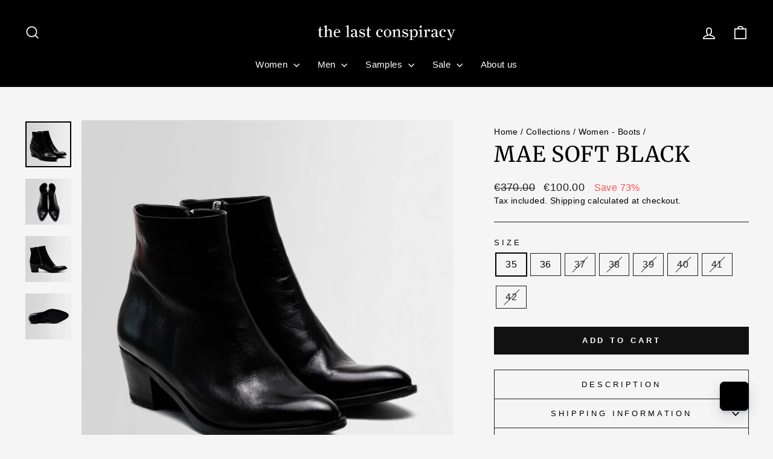

--- FILE ---
content_type: text/html; charset=utf-8
request_url: https://thelastconspiracy.com/collections/women-boots/products/mae-soft-boot-black-1
body_size: 31599
content:
<!doctype html>
<html class="no-js" lang="en" dir="ltr">
<head>
  <meta charset="utf-8">
  <meta http-equiv="X-UA-Compatible" content="IE=edge,chrome=1">
  <meta name="viewport" content="width=device-width,initial-scale=1">
  <meta name="theme-color" content="#111111">
  <link rel="canonical" href="https://thelastconspiracy.com/products/mae-soft-boot-black-1">
  <link rel="preconnect" href="https://cdn.shopify.com" crossorigin>
  <link rel="preconnect" href="https://fonts.shopifycdn.com" crossorigin>
  <link rel="dns-prefetch" href="https://productreviews.shopifycdn.com">
  <link rel="dns-prefetch" href="https://ajax.googleapis.com">
  <link rel="dns-prefetch" href="https://maps.googleapis.com">
  <link rel="dns-prefetch" href="https://maps.gstatic.com"><link rel="shortcut icon" href="//thelastconspiracy.com/cdn/shop/files/favicon_32x32.png?v=1614305861" type="image/png" /><title>MAE soft BLACK
&ndash; the last conspiracy
</title>
<meta name="description" content="MAE is a pointy, Blake stitched inside-zip boot, crafted in soft horse leather.- Pointy inside-zip boot- Soft horse leather- Cow lining- Leather sole - Blake stitched construction- 4,5 cm heelMeasurements:Insole length:soleSize 36: 25,2 cmSize 37: 25,8 cmSize 38: 26,4 cmSize 39: 27,0 cmSize 40: 27,6 cmSize 41: 28,2 cmS"><meta property="og:site_name" content="the last conspiracy">
  <meta property="og:url" content="https://thelastconspiracy.com/products/mae-soft-boot-black-1">
  <meta property="og:title" content="MAE soft BLACK">
  <meta property="og:type" content="product">
  <meta property="og:description" content="MAE is a pointy, Blake stitched inside-zip boot, crafted in soft horse leather.- Pointy inside-zip boot- Soft horse leather- Cow lining- Leather sole - Blake stitched construction- 4,5 cm heelMeasurements:Insole length:soleSize 36: 25,2 cmSize 37: 25,8 cmSize 38: 26,4 cmSize 39: 27,0 cmSize 40: 27,6 cmSize 41: 28,2 cmS"><meta property="og:image" content="http://thelastconspiracy.com/cdn/shop/products/MAE_soft-Boot-TLC2106-001_Black_76be1975-8837-44cc-bcc7-354d725239b5.jpg?v=1737104721">
    <meta property="og:image:secure_url" content="https://thelastconspiracy.com/cdn/shop/products/MAE_soft-Boot-TLC2106-001_Black_76be1975-8837-44cc-bcc7-354d725239b5.jpg?v=1737104721">
    <meta property="og:image:width" content="650">
    <meta property="og:image:height" content="650"><meta name="twitter:site" content="@">
  <meta name="twitter:card" content="summary_large_image">
  <meta name="twitter:title" content="MAE soft BLACK">
  <meta name="twitter:description" content="MAE is a pointy, Blake stitched inside-zip boot, crafted in soft horse leather.- Pointy inside-zip boot- Soft horse leather- Cow lining- Leather sole - Blake stitched construction- 4,5 cm heelMeasurements:Insole length:soleSize 36: 25,2 cmSize 37: 25,8 cmSize 38: 26,4 cmSize 39: 27,0 cmSize 40: 27,6 cmSize 41: 28,2 cmS">
<script async crossorigin fetchpriority="high" src="/cdn/shopifycloud/importmap-polyfill/es-modules-shim.2.4.0.js"></script>
<script type="importmap">
{
  "imports": {
    "element.base-media": "//thelastconspiracy.com/cdn/shop/t/82/assets/element.base-media.js?v=61305152781971747521767011506",
    "element.image.parallax": "//thelastconspiracy.com/cdn/shop/t/82/assets/element.image.parallax.js?v=59188309605188605141767011506",
    "element.model": "//thelastconspiracy.com/cdn/shop/t/82/assets/element.model.js?v=104979259955732717291767011506",
    "element.quantity-selector": "//thelastconspiracy.com/cdn/shop/t/82/assets/element.quantity-selector.js?v=68208048201360514121767011506",
    "element.text.rte": "//thelastconspiracy.com/cdn/shop/t/82/assets/element.text.rte.js?v=28194737298593644281767011507",
    "element.video": "//thelastconspiracy.com/cdn/shop/t/82/assets/element.video.js?v=110560105447302630031767011507",
    "is-land": "//thelastconspiracy.com/cdn/shop/t/82/assets/is-land.min.js?v=92343381495565747271767011508",
    "util.misc": "//thelastconspiracy.com/cdn/shop/t/82/assets/util.misc.js?v=117964846174238173191767011508",
    "util.product-loader": "//thelastconspiracy.com/cdn/shop/t/82/assets/util.product-loader.js?v=71947287259713254281767011508",
    "util.resource-loader": "//thelastconspiracy.com/cdn/shop/t/82/assets/util.resource-loader.js?v=81301169148003274841767011509",
    "vendor.in-view": "//thelastconspiracy.com/cdn/shop/t/82/assets/vendor.in-view.js?v=126891093837844970591767011509"
  }
}
</script><script type="module" src="//thelastconspiracy.com/cdn/shop/t/82/assets/is-land.min.js?v=92343381495565747271767011508"></script>
<style data-shopify>@font-face {
  font-family: Merriweather;
  font-weight: 400;
  font-style: normal;
  font-display: swap;
  src: url("//thelastconspiracy.com/cdn/fonts/merriweather/merriweather_n4.349a72bc63b970a8b7f00dc33f5bda2ec52f79cc.woff2") format("woff2"),
       url("//thelastconspiracy.com/cdn/fonts/merriweather/merriweather_n4.5a396c75a89c25b516c9d3cb026490795288d821.woff") format("woff");
}

  

  
  
  
</style><link href="//thelastconspiracy.com/cdn/shop/t/82/assets/theme.css?v=93626464380700918791767011534" rel="stylesheet" type="text/css" media="all" />
<style data-shopify>:root {
    --typeHeaderPrimary: Merriweather;
    --typeHeaderFallback: serif;
    --typeHeaderSize: 42px;
    --typeHeaderWeight: 400;
    --typeHeaderLineHeight: 1;
    --typeHeaderSpacing: 0.025em;

    --typeBasePrimary:Helvetica;
    --typeBaseFallback:Arial, sans-serif;
    --typeBaseSize: 16px;
    --typeBaseWeight: 400;
    --typeBaseSpacing: 0.025em;
    --typeBaseLineHeight: 1.4;
    --typeBaselineHeightMinus01: 1.3;

    --typeCollectionTitle: 24px;

    --iconWeight: 4px;
    --iconLinecaps: miter;

    
        --buttonRadius: 0;
    

    --colorGridOverlayOpacity: 0.2;
    --colorAnnouncement: #0f0f0f;
    --colorAnnouncementText: #ffffff;

    --colorBody: #f5f5f5;
    --colorBodyAlpha05: rgba(245, 245, 245, 0.05);
    --colorBodyDim: #e8e8e8;
    --colorBodyLightDim: #f0f0f0;
    --colorBodyMediumDim: #ebebeb;


    --colorBorder: #1c1d1d;

    --colorBtnPrimary: #111111;
    --colorBtnPrimaryLight: #2b2b2b;
    --colorBtnPrimaryDim: #040404;
    --colorBtnPrimaryText: #ffffff;

    --colorCartDot: #ff4f33;

    --colorDrawers: #f5f5f5;
    --colorDrawersDim: #e8e8e8;
    --colorDrawerBorder: #dededc;
    --colorDrawerText: #000000;
    --colorDrawerTextDark: #000000;
    --colorDrawerButton: #111111;
    --colorDrawerButtonText: #ffffff;

    --colorFooter: #000000;
    --colorFooterText: #ffffff;
    --colorFooterTextAlpha01: #ffffff;

    --colorGridOverlay: #000000;
    --colorGridOverlayOpacity: 0.1;

    --colorHeaderTextAlpha01: rgba(255, 255, 255, 0.1);

    --colorHeroText: #ffffff;

    --colorSmallImageBg: #e5e5e5;
    --colorLargeImageBg: #0f0f0f;

    --colorImageOverlay: #000000;
    --colorImageOverlayOpacity: 0.0;
    --colorImageOverlayTextShadow: 0.24;

    --colorLink: #000000;

    --colorModalBg: rgba(230, 230, 230, 0.6);

    --colorNav: #000000;
    --colorNavText: #ffffff;

    --colorPrice: #1c1d1d;

    --colorSaleTag: #1c1d1d;
    --colorSaleTagText: #ffffff;

    --colorTextBody: #000000;
    --colorTextBodyAlpha015: rgba(0, 0, 0, 0.15);
    --colorTextBodyAlpha005: rgba(0, 0, 0, 0.05);
    --colorTextBodyAlpha008: rgba(0, 0, 0, 0.08);
    --colorTextSavings: #ff4e4e;

    --urlIcoSelect: url(//thelastconspiracy.com/cdn/shop/t/82/assets/ico-select.svg);
    --urlIcoSelectFooter: url(//thelastconspiracy.com/cdn/shop/t/82/assets/ico-select-footer.svg);
    --urlIcoSelectWhite: url(//thelastconspiracy.com/cdn/shop/t/82/assets/ico-select-white.svg);

    --grid-gutter: 17px;
    --drawer-gutter: 20px;

    --sizeChartMargin: 25px 0;
    --sizeChartIconMargin: 5px;

    --newsletterReminderPadding: 40px;

    /*Shop Pay Installments*/
    --color-body-text: #000000;
    --color-body: #f5f5f5;
    --color-bg: #f5f5f5;
    }

    .placeholder-content {
    background-image: linear-gradient(100deg, #e5e5e5 40%, #dddddd 63%, #e5e5e5 79%);
    }</style><script>
    document.documentElement.className = document.documentElement.className.replace('no-js', 'js');

    window.theme = window.theme || {};
    theme.routes = {
      home: "/",
      cart: "/cart.js",
      cartPage: "/cart",
      cartAdd: "/cart/add.js",
      cartChange: "/cart/change.js",
      search: "/search",
      predictiveSearch: "/search/suggest"
    };
    theme.strings = {
      soldOut: "Sold Out",
      unavailable: "Unavailable",
      inStockLabel: "In stock, ready to ship",
      oneStockLabel: "Low stock - [count] item left",
      otherStockLabel: "Low stock - [count] items left",
      willNotShipUntil: "Ready to ship [date]",
      willBeInStockAfter: "Back in stock [date]",
      waitingForStock: "Backordered, shipping soon",
      savePrice: "Save [saved_amount]",
      cartEmpty: "Your cart is currently empty.",
      cartTermsConfirmation: "You must agree with the terms and conditions of sales to check out",
      searchCollections: "Collections",
      searchPages: "Pages",
      searchArticles: "Articles",
      productFrom: "from ",
      maxQuantity: "You can only have [quantity] of [title] in your cart."
    };
    theme.settings = {
      cartType: "drawer",
      isCustomerTemplate: false,
      moneyFormat: "\u003cspan class=money\u003e\u0026euro;{{amount}}\u003c\/span\u003e",
      saveType: "percent",
      productImageSize: "square",
      productImageCover: false,
      predictiveSearch: true,
      predictiveSearchType: null,
      predictiveSearchVendor: false,
      predictiveSearchPrice: false,
      quickView: false,
      themeName: 'Impulse',
      themeVersion: "8.1.0"
    };
  </script>

  <script>window.performance && window.performance.mark && window.performance.mark('shopify.content_for_header.start');</script><meta name="google-site-verification" content="dlMhrDTJN2VapsV4I5O97J9IGZOD3Jwc6DwXg1TSWU8">
<meta name="google-site-verification" content="dlMhrDTJN2VapsV4I5O97J9IGZOD3Jwc6DwXg1TSWU8">
<meta name="facebook-domain-verification" content="lladygw72y3ijx1xa5gvxz9rl1y6em">
<meta name="facebook-domain-verification" content="gv7weztm6smqu1bjhtv50o5fr8ueh8">
<meta id="shopify-digital-wallet" name="shopify-digital-wallet" content="/2685589/digital_wallets/dialog">
<meta name="shopify-checkout-api-token" content="d4c7816a9314d51dbe055e5d535f9de4">
<link rel="alternate" type="application/json+oembed" href="https://thelastconspiracy.com/products/mae-soft-boot-black-1.oembed">
<script async="async" src="/checkouts/internal/preloads.js?locale=en-DE"></script>
<script id="apple-pay-shop-capabilities" type="application/json">{"shopId":2685589,"countryCode":"DK","currencyCode":"EUR","merchantCapabilities":["supports3DS"],"merchantId":"gid:\/\/shopify\/Shop\/2685589","merchantName":"the last conspiracy","requiredBillingContactFields":["postalAddress","email","phone"],"requiredShippingContactFields":["postalAddress","email","phone"],"shippingType":"shipping","supportedNetworks":["visa","maestro","masterCard","amex"],"total":{"type":"pending","label":"the last conspiracy","amount":"1.00"},"shopifyPaymentsEnabled":true,"supportsSubscriptions":true}</script>
<script id="shopify-features" type="application/json">{"accessToken":"d4c7816a9314d51dbe055e5d535f9de4","betas":["rich-media-storefront-analytics"],"domain":"thelastconspiracy.com","predictiveSearch":true,"shopId":2685589,"locale":"en"}</script>
<script>var Shopify = Shopify || {};
Shopify.shop = "the-last-conspiracy-2.myshopify.com";
Shopify.locale = "en";
Shopify.currency = {"active":"EUR","rate":"1.0"};
Shopify.country = "DE";
Shopify.theme = {"name":"Morrow \/\/ Impulse - Live - 29\/12-25","id":191275762011,"schema_name":"Impulse","schema_version":"8.1.0","theme_store_id":857,"role":"main"};
Shopify.theme.handle = "null";
Shopify.theme.style = {"id":null,"handle":null};
Shopify.cdnHost = "thelastconspiracy.com/cdn";
Shopify.routes = Shopify.routes || {};
Shopify.routes.root = "/";</script>
<script type="module">!function(o){(o.Shopify=o.Shopify||{}).modules=!0}(window);</script>
<script>!function(o){function n(){var o=[];function n(){o.push(Array.prototype.slice.apply(arguments))}return n.q=o,n}var t=o.Shopify=o.Shopify||{};t.loadFeatures=n(),t.autoloadFeatures=n()}(window);</script>
<script id="shop-js-analytics" type="application/json">{"pageType":"product"}</script>
<script defer="defer" async type="module" src="//thelastconspiracy.com/cdn/shopifycloud/shop-js/modules/v2/client.init-shop-cart-sync_C5BV16lS.en.esm.js"></script>
<script defer="defer" async type="module" src="//thelastconspiracy.com/cdn/shopifycloud/shop-js/modules/v2/chunk.common_CygWptCX.esm.js"></script>
<script type="module">
  await import("//thelastconspiracy.com/cdn/shopifycloud/shop-js/modules/v2/client.init-shop-cart-sync_C5BV16lS.en.esm.js");
await import("//thelastconspiracy.com/cdn/shopifycloud/shop-js/modules/v2/chunk.common_CygWptCX.esm.js");

  window.Shopify.SignInWithShop?.initShopCartSync?.({"fedCMEnabled":true,"windoidEnabled":true});

</script>
<script>(function() {
  var isLoaded = false;
  function asyncLoad() {
    if (isLoaded) return;
    isLoaded = true;
    var urls = ["https:\/\/static.returngo.ai\/master.returngo.ai\/returngo.min.js?shop=the-last-conspiracy-2.myshopify.com","https:\/\/cdn.shopify.com\/s\/files\/1\/0268\/5589\/t\/74\/assets\/zendesk-embeddable.js?v=1682515841\u0026shop=the-last-conspiracy-2.myshopify.com"];
    for (var i = 0; i < urls.length; i++) {
      var s = document.createElement('script');
      s.type = 'text/javascript';
      s.async = true;
      s.src = urls[i];
      var x = document.getElementsByTagName('script')[0];
      x.parentNode.insertBefore(s, x);
    }
  };
  if(window.attachEvent) {
    window.attachEvent('onload', asyncLoad);
  } else {
    window.addEventListener('load', asyncLoad, false);
  }
})();</script>
<script id="__st">var __st={"a":2685589,"offset":3600,"reqid":"f273fa8b-5e9a-4a5d-9dbb-b9d9668172cd-1768785200","pageurl":"thelastconspiracy.com\/collections\/women-boots\/products\/mae-soft-boot-black-1","u":"810a4515b1d4","p":"product","rtyp":"product","rid":4734989140051};</script>
<script>window.ShopifyPaypalV4VisibilityTracking = true;</script>
<script id="captcha-bootstrap">!function(){'use strict';const t='contact',e='account',n='new_comment',o=[[t,t],['blogs',n],['comments',n],[t,'customer']],c=[[e,'customer_login'],[e,'guest_login'],[e,'recover_customer_password'],[e,'create_customer']],r=t=>t.map((([t,e])=>`form[action*='/${t}']:not([data-nocaptcha='true']) input[name='form_type'][value='${e}']`)).join(','),a=t=>()=>t?[...document.querySelectorAll(t)].map((t=>t.form)):[];function s(){const t=[...o],e=r(t);return a(e)}const i='password',u='form_key',d=['recaptcha-v3-token','g-recaptcha-response','h-captcha-response',i],f=()=>{try{return window.sessionStorage}catch{return}},m='__shopify_v',_=t=>t.elements[u];function p(t,e,n=!1){try{const o=window.sessionStorage,c=JSON.parse(o.getItem(e)),{data:r}=function(t){const{data:e,action:n}=t;return t[m]||n?{data:e,action:n}:{data:t,action:n}}(c);for(const[e,n]of Object.entries(r))t.elements[e]&&(t.elements[e].value=n);n&&o.removeItem(e)}catch(o){console.error('form repopulation failed',{error:o})}}const l='form_type',E='cptcha';function T(t){t.dataset[E]=!0}const w=window,h=w.document,L='Shopify',v='ce_forms',y='captcha';let A=!1;((t,e)=>{const n=(g='f06e6c50-85a8-45c8-87d0-21a2b65856fe',I='https://cdn.shopify.com/shopifycloud/storefront-forms-hcaptcha/ce_storefront_forms_captcha_hcaptcha.v1.5.2.iife.js',D={infoText:'Protected by hCaptcha',privacyText:'Privacy',termsText:'Terms'},(t,e,n)=>{const o=w[L][v],c=o.bindForm;if(c)return c(t,g,e,D).then(n);var r;o.q.push([[t,g,e,D],n]),r=I,A||(h.body.append(Object.assign(h.createElement('script'),{id:'captcha-provider',async:!0,src:r})),A=!0)});var g,I,D;w[L]=w[L]||{},w[L][v]=w[L][v]||{},w[L][v].q=[],w[L][y]=w[L][y]||{},w[L][y].protect=function(t,e){n(t,void 0,e),T(t)},Object.freeze(w[L][y]),function(t,e,n,w,h,L){const[v,y,A,g]=function(t,e,n){const i=e?o:[],u=t?c:[],d=[...i,...u],f=r(d),m=r(i),_=r(d.filter((([t,e])=>n.includes(e))));return[a(f),a(m),a(_),s()]}(w,h,L),I=t=>{const e=t.target;return e instanceof HTMLFormElement?e:e&&e.form},D=t=>v().includes(t);t.addEventListener('submit',(t=>{const e=I(t);if(!e)return;const n=D(e)&&!e.dataset.hcaptchaBound&&!e.dataset.recaptchaBound,o=_(e),c=g().includes(e)&&(!o||!o.value);(n||c)&&t.preventDefault(),c&&!n&&(function(t){try{if(!f())return;!function(t){const e=f();if(!e)return;const n=_(t);if(!n)return;const o=n.value;o&&e.removeItem(o)}(t);const e=Array.from(Array(32),(()=>Math.random().toString(36)[2])).join('');!function(t,e){_(t)||t.append(Object.assign(document.createElement('input'),{type:'hidden',name:u})),t.elements[u].value=e}(t,e),function(t,e){const n=f();if(!n)return;const o=[...t.querySelectorAll(`input[type='${i}']`)].map((({name:t})=>t)),c=[...d,...o],r={};for(const[a,s]of new FormData(t).entries())c.includes(a)||(r[a]=s);n.setItem(e,JSON.stringify({[m]:1,action:t.action,data:r}))}(t,e)}catch(e){console.error('failed to persist form',e)}}(e),e.submit())}));const S=(t,e)=>{t&&!t.dataset[E]&&(n(t,e.some((e=>e===t))),T(t))};for(const o of['focusin','change'])t.addEventListener(o,(t=>{const e=I(t);D(e)&&S(e,y())}));const B=e.get('form_key'),M=e.get(l),P=B&&M;t.addEventListener('DOMContentLoaded',(()=>{const t=y();if(P)for(const e of t)e.elements[l].value===M&&p(e,B);[...new Set([...A(),...v().filter((t=>'true'===t.dataset.shopifyCaptcha))])].forEach((e=>S(e,t)))}))}(h,new URLSearchParams(w.location.search),n,t,e,['guest_login'])})(!0,!0)}();</script>
<script integrity="sha256-4kQ18oKyAcykRKYeNunJcIwy7WH5gtpwJnB7kiuLZ1E=" data-source-attribution="shopify.loadfeatures" defer="defer" src="//thelastconspiracy.com/cdn/shopifycloud/storefront/assets/storefront/load_feature-a0a9edcb.js" crossorigin="anonymous"></script>
<script data-source-attribution="shopify.dynamic_checkout.dynamic.init">var Shopify=Shopify||{};Shopify.PaymentButton=Shopify.PaymentButton||{isStorefrontPortableWallets:!0,init:function(){window.Shopify.PaymentButton.init=function(){};var t=document.createElement("script");t.src="https://thelastconspiracy.com/cdn/shopifycloud/portable-wallets/latest/portable-wallets.en.js",t.type="module",document.head.appendChild(t)}};
</script>
<script data-source-attribution="shopify.dynamic_checkout.buyer_consent">
  function portableWalletsHideBuyerConsent(e){var t=document.getElementById("shopify-buyer-consent"),n=document.getElementById("shopify-subscription-policy-button");t&&n&&(t.classList.add("hidden"),t.setAttribute("aria-hidden","true"),n.removeEventListener("click",e))}function portableWalletsShowBuyerConsent(e){var t=document.getElementById("shopify-buyer-consent"),n=document.getElementById("shopify-subscription-policy-button");t&&n&&(t.classList.remove("hidden"),t.removeAttribute("aria-hidden"),n.addEventListener("click",e))}window.Shopify?.PaymentButton&&(window.Shopify.PaymentButton.hideBuyerConsent=portableWalletsHideBuyerConsent,window.Shopify.PaymentButton.showBuyerConsent=portableWalletsShowBuyerConsent);
</script>
<script data-source-attribution="shopify.dynamic_checkout.cart.bootstrap">document.addEventListener("DOMContentLoaded",(function(){function t(){return document.querySelector("shopify-accelerated-checkout-cart, shopify-accelerated-checkout")}if(t())Shopify.PaymentButton.init();else{new MutationObserver((function(e,n){t()&&(Shopify.PaymentButton.init(),n.disconnect())})).observe(document.body,{childList:!0,subtree:!0})}}));
</script>
<script id='scb4127' type='text/javascript' async='' src='https://thelastconspiracy.com/cdn/shopifycloud/privacy-banner/storefront-banner.js'></script><link id="shopify-accelerated-checkout-styles" rel="stylesheet" media="screen" href="https://thelastconspiracy.com/cdn/shopifycloud/portable-wallets/latest/accelerated-checkout-backwards-compat.css" crossorigin="anonymous">
<style id="shopify-accelerated-checkout-cart">
        #shopify-buyer-consent {
  margin-top: 1em;
  display: inline-block;
  width: 100%;
}

#shopify-buyer-consent.hidden {
  display: none;
}

#shopify-subscription-policy-button {
  background: none;
  border: none;
  padding: 0;
  text-decoration: underline;
  font-size: inherit;
  cursor: pointer;
}

#shopify-subscription-policy-button::before {
  box-shadow: none;
}

      </style>

<script>window.performance && window.performance.mark && window.performance.mark('shopify.content_for_header.end');</script>

  <style data-shopify>
    :root {
      /* Root Variables */
      /* ========================= */
      --root-color-primary: #000000;
      --color-primary: #000000;
      --root-color-secondary: #f5f5f5;
      --color-secondary: #f5f5f5;
      --color-sale-tag: #1c1d1d;
      --color-sale-tag-text: #ffffff;
      --layout-section-padding-block: 3rem;
      --layout-section-padding-inline--md: 40px;
      --layout-section-max-inline-size: 1420px; 


      /* Text */
      /* ========================= */
      
      /* Body Font Styles */
      --element-text-font-family--body: Helvetica;
      --element-text-font-family-fallback--body: Arial, sans-serif;
      --element-text-font-weight--body: 400;
      --element-text-letter-spacing--body: 0.025em;
      --element-text-text-transform--body: none;

      /* Body Font Sizes */
      --element-text-font-size--body: initial;
      --element-text-font-size--body-xs: 12px;
      --element-text-font-size--body-sm: 14px;
      --element-text-font-size--body-md: 16px;
      --element-text-font-size--body-lg: 18px;
      
      /* Body Line Heights */
      --element-text-line-height--body: 1.4;

      /* Heading Font Styles */
      --element-text-font-family--heading: Merriweather;
      --element-text-font-family-fallback--heading: serif;
      --element-text-font-weight--heading: 400;
      --element-text-letter-spacing--heading: 0.025em;
      
      
      --element-text-text-transform--heading: uppercase;
       
      
      
      /* Heading Font Sizes */
      --element-text-font-size--heading-2xl: 58px;
      --element-text-font-size--heading-xl: 42px;
      --element-text-font-size--heading-lg: 36px;
      --element-text-font-size--heading-md: 34px;
      --element-text-font-size--heading-sm: 28px;
      --element-text-font-size--heading-xs: 26px;
      
      /* Heading Line Heights */
      --element-text-line-height--heading: 1;

      /* Buttons */
      /* ========================= */
      
          --element-button-radius: 0;
      

      --element-button-padding-block: 12px;
      --element-button-text-transform: uppercase;
      --element-button-font-weight: 800;
      --element-button-font-size: max(calc(var(--typeBaseSize) - 4px), 13px);
      --element-button-letter-spacing: .3em;

      /* Base Color Variables */
      --element-button-color-primary: #111111;
      --element-button-color-secondary: #ffffff;
      --element-button-shade-border: 100%;

      /* Hover State Variables */
      --element-button-shade-background--hover: 0%;
      --element-button-shade-border--hover: 100%;

      /* Focus State Variables */
      --element-button-color-focus: var(--color-focus);

      /* Inputs */
      /* ========================= */
      
          --element-icon-radius: 0;
      

      --element-input-font-size: var(--element-text-font-size--body-sm);
      --element-input-box-shadow-shade: 100%;

      /* Hover State Variables */
      --element-input-background-shade--hover: 0%;
      --element-input-box-shadow-spread-radius--hover: 1px;
    }

    @media only screen and (max-width: 768px) {
      :root {
        --element-button-font-size: max(calc(var(--typeBaseSize) - 5px), 11px);
      }
    }

    .element-radio {
        &:has(input[type='radio']:checked) {
          --element-button-color: var(--element-button-color-secondary);
        }
    }

    /* ATC Button Overrides */
    /* ========================= */

    .element-button[type="submit"],
    .element-button[type="submit"] .element-text,
    .element-button--shopify-payment-wrapper button {
      --element-button-padding-block: 13px;
      --element-button-padding-inline: 20px;
      --element-button-line-height: 1.42;
      --_font-size--body-md: var(--element-button-font-size);

      line-height: 1.42 !important;
    }

    /* When dynamic checkout is enabled */
    product-form:has(.element-button--shopify-payment-wrapper) {
      --element-button-color: #000000;

      .element-button[type="submit"],
      .element-button--shopify-payment-wrapper button {
        min-height: 50px !important;
      }

      .shopify-payment-button {
        margin: 0;
      }
    }

    /* Hover animation for non-angled buttons */
    body:not([data-button_style='angled']) .element-button[type="submit"] {
      position: relative;
      overflow: hidden;

      &:after {
        content: '';
        position: absolute;
        top: 0;
        left: 150%;
        width: 200%;
        height: 100%;
        transform: skewX(-20deg);
        background-image: linear-gradient(to right,transparent, rgba(255,255,255,.25),transparent);
      }

      &:hover:after {
        animation: shine 0.75s cubic-bezier(0.01, 0.56, 1, 1);
      }
    }

    /* ANGLED STYLE - ATC Button Overrides */
    /* ========================= */
    
    [data-button_style='angled'] {
      --element-button-shade-background--active: var(--element-button-shade-background);
      --element-button-shade-border--active: var(--element-button-shade-border);

      .element-button[type="submit"] {
        --_box-shadow: none;

        position: relative;
        max-width: 94%;
        border-top: 1px solid #111111;
        border-bottom: 1px solid #111111;
        
        &:before,
        &:after {
          content: '';
          position: absolute;
          display: block;
          top: -1px;
          bottom: -1px;
          width: 20px;
          transform: skewX(-12deg);
          background-color: #111111;
        }
        
        &:before {
          left: -6px;
        }
        
        &:after {
          right: -6px;
        }
      }

      /* When dynamic checkout is enabled */
      product-form:has(.element-button--shopify-payment-wrapper) {
        .element-button[type="submit"]:before,
        .element-button[type="submit"]:after {
          background-color: color-mix(in srgb,var(--_color-text) var(--_shade-background),var(--_color-background));
          border-top: 1px solid #111111;
          border-bottom: 1px solid #111111;
        }

        .element-button[type="submit"]:before {
          border-left: 1px solid #111111;
        }
        
        .element-button[type="submit"]:after {
          border-right: 1px solid #111111;
        }
      }

      .element-button--shopify-payment-wrapper {
        --_color-background: #111111;

        button:hover,
        button:before,
        button:after {
          background-color: color-mix(in srgb,var(--_color-text) var(--_shade-background),var(--_color-background)) !important;
        }

        button:not(button:focus-visible) {
          box-shadow: none !important;
        }
      }
    }
  </style>

  <script src="//thelastconspiracy.com/cdn/shop/t/82/assets/vendor-scripts-v11.js" defer="defer"></script><link rel="stylesheet" href="//thelastconspiracy.com/cdn/shop/t/82/assets/country-flags.css"><script src="//thelastconspiracy.com/cdn/shop/t/82/assets/theme.js?v=22325264162658116151767011508" defer="defer"></script>
<!-- BEGIN app block: shopify://apps/klaviyo-email-marketing-sms/blocks/klaviyo-onsite-embed/2632fe16-c075-4321-a88b-50b567f42507 -->












  <script async src="https://static.klaviyo.com/onsite/js/WbKpuH/klaviyo.js?company_id=WbKpuH"></script>
  <script>!function(){if(!window.klaviyo){window._klOnsite=window._klOnsite||[];try{window.klaviyo=new Proxy({},{get:function(n,i){return"push"===i?function(){var n;(n=window._klOnsite).push.apply(n,arguments)}:function(){for(var n=arguments.length,o=new Array(n),w=0;w<n;w++)o[w]=arguments[w];var t="function"==typeof o[o.length-1]?o.pop():void 0,e=new Promise((function(n){window._klOnsite.push([i].concat(o,[function(i){t&&t(i),n(i)}]))}));return e}}})}catch(n){window.klaviyo=window.klaviyo||[],window.klaviyo.push=function(){var n;(n=window._klOnsite).push.apply(n,arguments)}}}}();</script>

  
    <script id="viewed_product">
      if (item == null) {
        var _learnq = _learnq || [];

        var MetafieldReviews = null
        var MetafieldYotpoRating = null
        var MetafieldYotpoCount = null
        var MetafieldLooxRating = null
        var MetafieldLooxCount = null
        var okendoProduct = null
        var okendoProductReviewCount = null
        var okendoProductReviewAverageValue = null
        try {
          // The following fields are used for Customer Hub recently viewed in order to add reviews.
          // This information is not part of __kla_viewed. Instead, it is part of __kla_viewed_reviewed_items
          MetafieldReviews = {};
          MetafieldYotpoRating = null
          MetafieldYotpoCount = null
          MetafieldLooxRating = null
          MetafieldLooxCount = null

          okendoProduct = null
          // If the okendo metafield is not legacy, it will error, which then requires the new json formatted data
          if (okendoProduct && 'error' in okendoProduct) {
            okendoProduct = null
          }
          okendoProductReviewCount = okendoProduct ? okendoProduct.reviewCount : null
          okendoProductReviewAverageValue = okendoProduct ? okendoProduct.reviewAverageValue : null
        } catch (error) {
          console.error('Error in Klaviyo onsite reviews tracking:', error);
        }

        var item = {
          Name: "MAE soft BLACK",
          ProductID: 4734989140051,
          Categories: ["Black Friday","Sale","SALE - WOMEN","The last conspiracy","Women","Women - Boots","Women - Heels","Zipped Boots","€100.00"],
          ImageURL: "https://thelastconspiracy.com/cdn/shop/products/MAE_soft-Boot-TLC2106-001_Black_76be1975-8837-44cc-bcc7-354d725239b5_grande.jpg?v=1737104721",
          URL: "https://thelastconspiracy.com/products/mae-soft-boot-black-1",
          Brand: "the last conspiracy",
          Price: "\u0026euro;100.00",
          Value: "100.00",
          CompareAtPrice: "\u0026euro;370.00"
        };
        _learnq.push(['track', 'Viewed Product', item]);
        _learnq.push(['trackViewedItem', {
          Title: item.Name,
          ItemId: item.ProductID,
          Categories: item.Categories,
          ImageUrl: item.ImageURL,
          Url: item.URL,
          Metadata: {
            Brand: item.Brand,
            Price: item.Price,
            Value: item.Value,
            CompareAtPrice: item.CompareAtPrice
          },
          metafields:{
            reviews: MetafieldReviews,
            yotpo:{
              rating: MetafieldYotpoRating,
              count: MetafieldYotpoCount,
            },
            loox:{
              rating: MetafieldLooxRating,
              count: MetafieldLooxCount,
            },
            okendo: {
              rating: okendoProductReviewAverageValue,
              count: okendoProductReviewCount,
            }
          }
        }]);
      }
    </script>
  




  <script>
    window.klaviyoReviewsProductDesignMode = false
  </script>



  <!-- BEGIN app snippet: customer-hub-data --><script>
  if (!window.customerHub) {
    window.customerHub = {};
  }
  window.customerHub.storefrontRoutes = {
    login: "https://shopify.com/2685589/account?locale=en&region_country=DE?return_url=%2F%23k-hub",
    register: "https://shopify.com/2685589/account?locale=en?return_url=%2F%23k-hub",
    logout: "/account/logout",
    profile: "/account",
    addresses: "/account/addresses",
  };
  
  window.customerHub.userId = null;
  
  window.customerHub.storeDomain = "the-last-conspiracy-2.myshopify.com";

  
    window.customerHub.activeProduct = {
      name: "MAE soft BLACK",
      category: null,
      imageUrl: "https://thelastconspiracy.com/cdn/shop/products/MAE_soft-Boot-TLC2106-001_Black_76be1975-8837-44cc-bcc7-354d725239b5_grande.jpg?v=1737104721",
      id: "4734989140051",
      link: "https://thelastconspiracy.com/products/mae-soft-boot-black-1",
      variants: [
        
          {
            id: "32374482468947",
            
            imageUrl: "https://thelastconspiracy.com/cdn/shop/products/MAE_soft-Boot-TLC2106-001_Black_76be1975-8837-44cc-bcc7-354d725239b5.jpg?v=1737104721&width=500",
            
            price: "10000",
            currency: "EUR",
            availableForSale: true,
            title: "35",
          },
        
          {
            id: "32374482501715",
            
            imageUrl: "https://thelastconspiracy.com/cdn/shop/products/MAE_soft-Boot-TLC2106-001_Black_76be1975-8837-44cc-bcc7-354d725239b5.jpg?v=1737104721&width=500",
            
            price: "10000",
            currency: "EUR",
            availableForSale: true,
            title: "36",
          },
        
          {
            id: "32374482534483",
            
            imageUrl: "https://thelastconspiracy.com/cdn/shop/products/MAE_soft-Boot-TLC2106-001_Black_76be1975-8837-44cc-bcc7-354d725239b5.jpg?v=1737104721&width=500",
            
            price: "10000",
            currency: "EUR",
            availableForSale: false,
            title: "37",
          },
        
          {
            id: "32374482567251",
            
            imageUrl: "https://thelastconspiracy.com/cdn/shop/products/MAE_soft-Boot-TLC2106-001_Black_76be1975-8837-44cc-bcc7-354d725239b5.jpg?v=1737104721&width=500",
            
            price: "10000",
            currency: "EUR",
            availableForSale: false,
            title: "38",
          },
        
          {
            id: "32374482600019",
            
            imageUrl: "https://thelastconspiracy.com/cdn/shop/products/MAE_soft-Boot-TLC2106-001_Black_76be1975-8837-44cc-bcc7-354d725239b5.jpg?v=1737104721&width=500",
            
            price: "10000",
            currency: "EUR",
            availableForSale: false,
            title: "39",
          },
        
          {
            id: "32374482632787",
            
            imageUrl: "https://thelastconspiracy.com/cdn/shop/products/MAE_soft-Boot-TLC2106-001_Black_76be1975-8837-44cc-bcc7-354d725239b5.jpg?v=1737104721&width=500",
            
            price: "10000",
            currency: "EUR",
            availableForSale: false,
            title: "40",
          },
        
          {
            id: "32374482665555",
            
            imageUrl: "https://thelastconspiracy.com/cdn/shop/products/MAE_soft-Boot-TLC2106-001_Black_76be1975-8837-44cc-bcc7-354d725239b5.jpg?v=1737104721&width=500",
            
            price: "10000",
            currency: "EUR",
            availableForSale: false,
            title: "41",
          },
        
          {
            id: "32374482698323",
            
            imageUrl: "https://thelastconspiracy.com/cdn/shop/products/MAE_soft-Boot-TLC2106-001_Black_76be1975-8837-44cc-bcc7-354d725239b5.jpg?v=1737104721&width=500",
            
            price: "10000",
            currency: "EUR",
            availableForSale: false,
            title: "42",
          },
        
      ],
    };
    window.customerHub.activeProduct.variants.forEach((variant) => {
        
        variant.price = `${variant.price.slice(0, -2)}.${variant.price.slice(-2)}`;
    });
  

  
    window.customerHub.storeLocale = {
        currentLanguage: 'en',
        currentCountry: 'DE',
        availableLanguages: [
          
            {
              iso_code: 'en',
              endonym_name: 'English'
            }
          
        ],
        availableCountries: [
          
            {
              iso_code: 'AL',
              name: 'Albania',
              currency_code: 'ALL'
            },
          
            {
              iso_code: 'AD',
              name: 'Andorra',
              currency_code: 'EUR'
            },
          
            {
              iso_code: 'AR',
              name: 'Argentina',
              currency_code: 'EUR'
            },
          
            {
              iso_code: 'AM',
              name: 'Armenia',
              currency_code: 'AMD'
            },
          
            {
              iso_code: 'AU',
              name: 'Australia',
              currency_code: 'AUD'
            },
          
            {
              iso_code: 'AT',
              name: 'Austria',
              currency_code: 'EUR'
            },
          
            {
              iso_code: 'BH',
              name: 'Bahrain',
              currency_code: 'EUR'
            },
          
            {
              iso_code: 'BY',
              name: 'Belarus',
              currency_code: 'EUR'
            },
          
            {
              iso_code: 'BE',
              name: 'Belgium',
              currency_code: 'EUR'
            },
          
            {
              iso_code: 'BA',
              name: 'Bosnia &amp; Herzegovina',
              currency_code: 'BAM'
            },
          
            {
              iso_code: 'BR',
              name: 'Brazil',
              currency_code: 'EUR'
            },
          
            {
              iso_code: 'BG',
              name: 'Bulgaria',
              currency_code: 'EUR'
            },
          
            {
              iso_code: 'CA',
              name: 'Canada',
              currency_code: 'CAD'
            },
          
            {
              iso_code: 'CL',
              name: 'Chile',
              currency_code: 'EUR'
            },
          
            {
              iso_code: 'CN',
              name: 'China',
              currency_code: 'CNY'
            },
          
            {
              iso_code: 'HR',
              name: 'Croatia',
              currency_code: 'EUR'
            },
          
            {
              iso_code: 'CY',
              name: 'Cyprus',
              currency_code: 'EUR'
            },
          
            {
              iso_code: 'CZ',
              name: 'Czechia',
              currency_code: 'CZK'
            },
          
            {
              iso_code: 'DK',
              name: 'Denmark',
              currency_code: 'DKK'
            },
          
            {
              iso_code: 'EE',
              name: 'Estonia',
              currency_code: 'EUR'
            },
          
            {
              iso_code: 'FO',
              name: 'Faroe Islands',
              currency_code: 'DKK'
            },
          
            {
              iso_code: 'FI',
              name: 'Finland',
              currency_code: 'EUR'
            },
          
            {
              iso_code: 'FR',
              name: 'France',
              currency_code: 'EUR'
            },
          
            {
              iso_code: 'GE',
              name: 'Georgia',
              currency_code: 'EUR'
            },
          
            {
              iso_code: 'DE',
              name: 'Germany',
              currency_code: 'EUR'
            },
          
            {
              iso_code: 'GI',
              name: 'Gibraltar',
              currency_code: 'GBP'
            },
          
            {
              iso_code: 'GR',
              name: 'Greece',
              currency_code: 'EUR'
            },
          
            {
              iso_code: 'GL',
              name: 'Greenland',
              currency_code: 'DKK'
            },
          
            {
              iso_code: 'GP',
              name: 'Guadeloupe',
              currency_code: 'EUR'
            },
          
            {
              iso_code: 'HK',
              name: 'Hong Kong SAR',
              currency_code: 'HKD'
            },
          
            {
              iso_code: 'HU',
              name: 'Hungary',
              currency_code: 'HUF'
            },
          
            {
              iso_code: 'IS',
              name: 'Iceland',
              currency_code: 'ISK'
            },
          
            {
              iso_code: 'IN',
              name: 'India',
              currency_code: 'INR'
            },
          
            {
              iso_code: 'IE',
              name: 'Ireland',
              currency_code: 'EUR'
            },
          
            {
              iso_code: 'IL',
              name: 'Israel',
              currency_code: 'ILS'
            },
          
            {
              iso_code: 'IT',
              name: 'Italy',
              currency_code: 'EUR'
            },
          
            {
              iso_code: 'JP',
              name: 'Japan',
              currency_code: 'JPY'
            },
          
            {
              iso_code: 'LV',
              name: 'Latvia',
              currency_code: 'EUR'
            },
          
            {
              iso_code: 'LB',
              name: 'Lebanon',
              currency_code: 'LBP'
            },
          
            {
              iso_code: 'LI',
              name: 'Liechtenstein',
              currency_code: 'CHF'
            },
          
            {
              iso_code: 'LT',
              name: 'Lithuania',
              currency_code: 'EUR'
            },
          
            {
              iso_code: 'LU',
              name: 'Luxembourg',
              currency_code: 'EUR'
            },
          
            {
              iso_code: 'MY',
              name: 'Malaysia',
              currency_code: 'MYR'
            },
          
            {
              iso_code: 'MT',
              name: 'Malta',
              currency_code: 'EUR'
            },
          
            {
              iso_code: 'YT',
              name: 'Mayotte',
              currency_code: 'EUR'
            },
          
            {
              iso_code: 'MX',
              name: 'Mexico',
              currency_code: 'MXN'
            },
          
            {
              iso_code: 'MD',
              name: 'Moldova',
              currency_code: 'MDL'
            },
          
            {
              iso_code: 'MC',
              name: 'Monaco',
              currency_code: 'EUR'
            },
          
            {
              iso_code: 'MN',
              name: 'Mongolia',
              currency_code: 'MNT'
            },
          
            {
              iso_code: 'ME',
              name: 'Montenegro',
              currency_code: 'EUR'
            },
          
            {
              iso_code: 'NL',
              name: 'Netherlands',
              currency_code: 'EUR'
            },
          
            {
              iso_code: 'NZ',
              name: 'New Zealand',
              currency_code: 'NZD'
            },
          
            {
              iso_code: 'MK',
              name: 'North Macedonia',
              currency_code: 'MKD'
            },
          
            {
              iso_code: 'NO',
              name: 'Norway',
              currency_code: 'EUR'
            },
          
            {
              iso_code: 'PY',
              name: 'Paraguay',
              currency_code: 'PYG'
            },
          
            {
              iso_code: 'PE',
              name: 'Peru',
              currency_code: 'PEN'
            },
          
            {
              iso_code: 'PL',
              name: 'Poland',
              currency_code: 'PLN'
            },
          
            {
              iso_code: 'PT',
              name: 'Portugal',
              currency_code: 'EUR'
            },
          
            {
              iso_code: 'RE',
              name: 'Réunion',
              currency_code: 'EUR'
            },
          
            {
              iso_code: 'RO',
              name: 'Romania',
              currency_code: 'RON'
            },
          
            {
              iso_code: 'SM',
              name: 'San Marino',
              currency_code: 'EUR'
            },
          
            {
              iso_code: 'SA',
              name: 'Saudi Arabia',
              currency_code: 'EUR'
            },
          
            {
              iso_code: 'RS',
              name: 'Serbia',
              currency_code: 'RSD'
            },
          
            {
              iso_code: 'SG',
              name: 'Singapore',
              currency_code: 'SGD'
            },
          
            {
              iso_code: 'SK',
              name: 'Slovakia',
              currency_code: 'EUR'
            },
          
            {
              iso_code: 'SI',
              name: 'Slovenia',
              currency_code: 'EUR'
            },
          
            {
              iso_code: 'KR',
              name: 'South Korea',
              currency_code: 'KRW'
            },
          
            {
              iso_code: 'ES',
              name: 'Spain',
              currency_code: 'EUR'
            },
          
            {
              iso_code: 'SJ',
              name: 'Svalbard &amp; Jan Mayen',
              currency_code: 'EUR'
            },
          
            {
              iso_code: 'SE',
              name: 'Sweden',
              currency_code: 'SEK'
            },
          
            {
              iso_code: 'CH',
              name: 'Switzerland',
              currency_code: 'CHF'
            },
          
            {
              iso_code: 'TW',
              name: 'Taiwan',
              currency_code: 'TWD'
            },
          
            {
              iso_code: 'TH',
              name: 'Thailand',
              currency_code: 'THB'
            },
          
            {
              iso_code: 'TR',
              name: 'Türkiye',
              currency_code: 'EUR'
            },
          
            {
              iso_code: 'UA',
              name: 'Ukraine',
              currency_code: 'UAH'
            },
          
            {
              iso_code: 'AE',
              name: 'United Arab Emirates',
              currency_code: 'AED'
            },
          
            {
              iso_code: 'GB',
              name: 'United Kingdom',
              currency_code: 'GBP'
            },
          
            {
              iso_code: 'US',
              name: 'United States',
              currency_code: 'USD'
            },
          
            {
              iso_code: 'UY',
              name: 'Uruguay',
              currency_code: 'UYU'
            },
          
            {
              iso_code: 'VA',
              name: 'Vatican City',
              currency_code: 'EUR'
            },
          
            {
              iso_code: 'VE',
              name: 'Venezuela',
              currency_code: 'USD'
            },
          
            {
              iso_code: 'VN',
              name: 'Vietnam',
              currency_code: 'VND'
            }
          
        ]
    };
  
</script>
<!-- END app snippet -->



  <!-- BEGIN app snippet: customer-hub-replace-links -->
<script>
  function replaceAccountLinks() {
    const selector =
      'a[href$="/account/login"], a[href$="/account"], a[href^="https://shopify.com/"][href*="/account"], a[href*="/customer_identity/redirect"], a[href*="/customer_authentication/redirect"], a[href$="/account';
    const accountLinksNodes = document.querySelectorAll(selector);
    for (const node of accountLinksNodes) {
      const ignore = node.dataset.kHubIgnore !== undefined && node.dataset.kHubIgnore !== 'false';
      if (!ignore) {
        // Any login links to Shopify's account system, point them at the customer hub instead.
        node.href = '#k-hub';
        /**
         * There are some themes which apply a page transition on every click of an anchor tag (usually a fade-out) that's supposed to be faded back in when the next page loads.
         * However, since clicking the k-hub link doesn't trigger a page load, the page gets stuck on a blank screen.
         * Luckily, these themes usually have a className you can add to links to skip the transition.
         * Let's hope that all such themes are consistent/copy each other and just proactively add those classNames when we replace the link.
         **/
        node.classList.add('no-transition', 'js-no-transition');
      }
    }
  }

  
    if (document.readyState === 'complete') {
      replaceAccountLinks();
    } else {
      const controller = new AbortController();
      document.addEventListener(
        'readystatechange',
        () => {
          replaceAccountLinks(); // try to replace links both during `interactive` state and `complete` state
          if (document.readyState === 'complete') {
            // readystatechange can fire with "complete" multiple times per page load, so make sure we're not duplicating effort
            // by removing the listener afterwards.
            controller.abort();
          }
        },
        { signal: controller.signal },
      );
    }
  
</script>
<!-- END app snippet -->



<!-- END app block --><link href="https://monorail-edge.shopifysvc.com" rel="dns-prefetch">
<script>(function(){if ("sendBeacon" in navigator && "performance" in window) {try {var session_token_from_headers = performance.getEntriesByType('navigation')[0].serverTiming.find(x => x.name == '_s').description;} catch {var session_token_from_headers = undefined;}var session_cookie_matches = document.cookie.match(/_shopify_s=([^;]*)/);var session_token_from_cookie = session_cookie_matches && session_cookie_matches.length === 2 ? session_cookie_matches[1] : "";var session_token = session_token_from_headers || session_token_from_cookie || "";function handle_abandonment_event(e) {var entries = performance.getEntries().filter(function(entry) {return /monorail-edge.shopifysvc.com/.test(entry.name);});if (!window.abandonment_tracked && entries.length === 0) {window.abandonment_tracked = true;var currentMs = Date.now();var navigation_start = performance.timing.navigationStart;var payload = {shop_id: 2685589,url: window.location.href,navigation_start,duration: currentMs - navigation_start,session_token,page_type: "product"};window.navigator.sendBeacon("https://monorail-edge.shopifysvc.com/v1/produce", JSON.stringify({schema_id: "online_store_buyer_site_abandonment/1.1",payload: payload,metadata: {event_created_at_ms: currentMs,event_sent_at_ms: currentMs}}));}}window.addEventListener('pagehide', handle_abandonment_event);}}());</script>
<script id="web-pixels-manager-setup">(function e(e,d,r,n,o){if(void 0===o&&(o={}),!Boolean(null===(a=null===(i=window.Shopify)||void 0===i?void 0:i.analytics)||void 0===a?void 0:a.replayQueue)){var i,a;window.Shopify=window.Shopify||{};var t=window.Shopify;t.analytics=t.analytics||{};var s=t.analytics;s.replayQueue=[],s.publish=function(e,d,r){return s.replayQueue.push([e,d,r]),!0};try{self.performance.mark("wpm:start")}catch(e){}var l=function(){var e={modern:/Edge?\/(1{2}[4-9]|1[2-9]\d|[2-9]\d{2}|\d{4,})\.\d+(\.\d+|)|Firefox\/(1{2}[4-9]|1[2-9]\d|[2-9]\d{2}|\d{4,})\.\d+(\.\d+|)|Chrom(ium|e)\/(9{2}|\d{3,})\.\d+(\.\d+|)|(Maci|X1{2}).+ Version\/(15\.\d+|(1[6-9]|[2-9]\d|\d{3,})\.\d+)([,.]\d+|)( \(\w+\)|)( Mobile\/\w+|) Safari\/|Chrome.+OPR\/(9{2}|\d{3,})\.\d+\.\d+|(CPU[ +]OS|iPhone[ +]OS|CPU[ +]iPhone|CPU IPhone OS|CPU iPad OS)[ +]+(15[._]\d+|(1[6-9]|[2-9]\d|\d{3,})[._]\d+)([._]\d+|)|Android:?[ /-](13[3-9]|1[4-9]\d|[2-9]\d{2}|\d{4,})(\.\d+|)(\.\d+|)|Android.+Firefox\/(13[5-9]|1[4-9]\d|[2-9]\d{2}|\d{4,})\.\d+(\.\d+|)|Android.+Chrom(ium|e)\/(13[3-9]|1[4-9]\d|[2-9]\d{2}|\d{4,})\.\d+(\.\d+|)|SamsungBrowser\/([2-9]\d|\d{3,})\.\d+/,legacy:/Edge?\/(1[6-9]|[2-9]\d|\d{3,})\.\d+(\.\d+|)|Firefox\/(5[4-9]|[6-9]\d|\d{3,})\.\d+(\.\d+|)|Chrom(ium|e)\/(5[1-9]|[6-9]\d|\d{3,})\.\d+(\.\d+|)([\d.]+$|.*Safari\/(?![\d.]+ Edge\/[\d.]+$))|(Maci|X1{2}).+ Version\/(10\.\d+|(1[1-9]|[2-9]\d|\d{3,})\.\d+)([,.]\d+|)( \(\w+\)|)( Mobile\/\w+|) Safari\/|Chrome.+OPR\/(3[89]|[4-9]\d|\d{3,})\.\d+\.\d+|(CPU[ +]OS|iPhone[ +]OS|CPU[ +]iPhone|CPU IPhone OS|CPU iPad OS)[ +]+(10[._]\d+|(1[1-9]|[2-9]\d|\d{3,})[._]\d+)([._]\d+|)|Android:?[ /-](13[3-9]|1[4-9]\d|[2-9]\d{2}|\d{4,})(\.\d+|)(\.\d+|)|Mobile Safari.+OPR\/([89]\d|\d{3,})\.\d+\.\d+|Android.+Firefox\/(13[5-9]|1[4-9]\d|[2-9]\d{2}|\d{4,})\.\d+(\.\d+|)|Android.+Chrom(ium|e)\/(13[3-9]|1[4-9]\d|[2-9]\d{2}|\d{4,})\.\d+(\.\d+|)|Android.+(UC? ?Browser|UCWEB|U3)[ /]?(15\.([5-9]|\d{2,})|(1[6-9]|[2-9]\d|\d{3,})\.\d+)\.\d+|SamsungBrowser\/(5\.\d+|([6-9]|\d{2,})\.\d+)|Android.+MQ{2}Browser\/(14(\.(9|\d{2,})|)|(1[5-9]|[2-9]\d|\d{3,})(\.\d+|))(\.\d+|)|K[Aa][Ii]OS\/(3\.\d+|([4-9]|\d{2,})\.\d+)(\.\d+|)/},d=e.modern,r=e.legacy,n=navigator.userAgent;return n.match(d)?"modern":n.match(r)?"legacy":"unknown"}(),u="modern"===l?"modern":"legacy",c=(null!=n?n:{modern:"",legacy:""})[u],f=function(e){return[e.baseUrl,"/wpm","/b",e.hashVersion,"modern"===e.buildTarget?"m":"l",".js"].join("")}({baseUrl:d,hashVersion:r,buildTarget:u}),m=function(e){var d=e.version,r=e.bundleTarget,n=e.surface,o=e.pageUrl,i=e.monorailEndpoint;return{emit:function(e){var a=e.status,t=e.errorMsg,s=(new Date).getTime(),l=JSON.stringify({metadata:{event_sent_at_ms:s},events:[{schema_id:"web_pixels_manager_load/3.1",payload:{version:d,bundle_target:r,page_url:o,status:a,surface:n,error_msg:t},metadata:{event_created_at_ms:s}}]});if(!i)return console&&console.warn&&console.warn("[Web Pixels Manager] No Monorail endpoint provided, skipping logging."),!1;try{return self.navigator.sendBeacon.bind(self.navigator)(i,l)}catch(e){}var u=new XMLHttpRequest;try{return u.open("POST",i,!0),u.setRequestHeader("Content-Type","text/plain"),u.send(l),!0}catch(e){return console&&console.warn&&console.warn("[Web Pixels Manager] Got an unhandled error while logging to Monorail."),!1}}}}({version:r,bundleTarget:l,surface:e.surface,pageUrl:self.location.href,monorailEndpoint:e.monorailEndpoint});try{o.browserTarget=l,function(e){var d=e.src,r=e.async,n=void 0===r||r,o=e.onload,i=e.onerror,a=e.sri,t=e.scriptDataAttributes,s=void 0===t?{}:t,l=document.createElement("script"),u=document.querySelector("head"),c=document.querySelector("body");if(l.async=n,l.src=d,a&&(l.integrity=a,l.crossOrigin="anonymous"),s)for(var f in s)if(Object.prototype.hasOwnProperty.call(s,f))try{l.dataset[f]=s[f]}catch(e){}if(o&&l.addEventListener("load",o),i&&l.addEventListener("error",i),u)u.appendChild(l);else{if(!c)throw new Error("Did not find a head or body element to append the script");c.appendChild(l)}}({src:f,async:!0,onload:function(){if(!function(){var e,d;return Boolean(null===(d=null===(e=window.Shopify)||void 0===e?void 0:e.analytics)||void 0===d?void 0:d.initialized)}()){var d=window.webPixelsManager.init(e)||void 0;if(d){var r=window.Shopify.analytics;r.replayQueue.forEach((function(e){var r=e[0],n=e[1],o=e[2];d.publishCustomEvent(r,n,o)})),r.replayQueue=[],r.publish=d.publishCustomEvent,r.visitor=d.visitor,r.initialized=!0}}},onerror:function(){return m.emit({status:"failed",errorMsg:"".concat(f," has failed to load")})},sri:function(e){var d=/^sha384-[A-Za-z0-9+/=]+$/;return"string"==typeof e&&d.test(e)}(c)?c:"",scriptDataAttributes:o}),m.emit({status:"loading"})}catch(e){m.emit({status:"failed",errorMsg:(null==e?void 0:e.message)||"Unknown error"})}}})({shopId: 2685589,storefrontBaseUrl: "https://thelastconspiracy.com",extensionsBaseUrl: "https://extensions.shopifycdn.com/cdn/shopifycloud/web-pixels-manager",monorailEndpoint: "https://monorail-edge.shopifysvc.com/unstable/produce_batch",surface: "storefront-renderer",enabledBetaFlags: ["2dca8a86"],webPixelsConfigList: [{"id":"3547562331","configuration":"{\"accountID\":\"WbKpuH\",\"webPixelConfig\":\"eyJlbmFibGVBZGRlZFRvQ2FydEV2ZW50cyI6IHRydWV9\"}","eventPayloadVersion":"v1","runtimeContext":"STRICT","scriptVersion":"524f6c1ee37bacdca7657a665bdca589","type":"APP","apiClientId":123074,"privacyPurposes":["ANALYTICS","MARKETING"],"dataSharingAdjustments":{"protectedCustomerApprovalScopes":["read_customer_address","read_customer_email","read_customer_name","read_customer_personal_data","read_customer_phone"]}},{"id":"1052115291","configuration":"{\"config\":\"{\\\"pixel_id\\\":\\\"G-7F346JBGRF\\\",\\\"target_country\\\":\\\"DE\\\",\\\"gtag_events\\\":[{\\\"type\\\":\\\"search\\\",\\\"action_label\\\":[\\\"G-7F346JBGRF\\\",\\\"AW-806157697\\\/Gq8gCMWuqPECEIH7s4AD\\\"]},{\\\"type\\\":\\\"begin_checkout\\\",\\\"action_label\\\":[\\\"G-7F346JBGRF\\\",\\\"AW-806157697\\\/ZZ3VCMKuqPECEIH7s4AD\\\"]},{\\\"type\\\":\\\"view_item\\\",\\\"action_label\\\":[\\\"G-7F346JBGRF\\\",\\\"AW-806157697\\\/xyrSCLyuqPECEIH7s4AD\\\",\\\"MC-3LZ7LLPJCN\\\"]},{\\\"type\\\":\\\"purchase\\\",\\\"action_label\\\":[\\\"G-7F346JBGRF\\\",\\\"AW-806157697\\\/vokVCLmuqPECEIH7s4AD\\\",\\\"MC-3LZ7LLPJCN\\\"]},{\\\"type\\\":\\\"page_view\\\",\\\"action_label\\\":[\\\"G-7F346JBGRF\\\",\\\"AW-806157697\\\/JQt5CLauqPECEIH7s4AD\\\",\\\"MC-3LZ7LLPJCN\\\"]},{\\\"type\\\":\\\"add_payment_info\\\",\\\"action_label\\\":[\\\"G-7F346JBGRF\\\",\\\"AW-806157697\\\/5qW_CMiuqPECEIH7s4AD\\\"]},{\\\"type\\\":\\\"add_to_cart\\\",\\\"action_label\\\":[\\\"G-7F346JBGRF\\\",\\\"AW-806157697\\\/7Y9GCL-uqPECEIH7s4AD\\\"]}],\\\"enable_monitoring_mode\\\":false}\"}","eventPayloadVersion":"v1","runtimeContext":"OPEN","scriptVersion":"b2a88bafab3e21179ed38636efcd8a93","type":"APP","apiClientId":1780363,"privacyPurposes":[],"dataSharingAdjustments":{"protectedCustomerApprovalScopes":["read_customer_address","read_customer_email","read_customer_name","read_customer_personal_data","read_customer_phone"]}},{"id":"370082139","configuration":"{\"pixel_id\":\"1008578626865594\",\"pixel_type\":\"facebook_pixel\"}","eventPayloadVersion":"v1","runtimeContext":"OPEN","scriptVersion":"ca16bc87fe92b6042fbaa3acc2fbdaa6","type":"APP","apiClientId":2329312,"privacyPurposes":["ANALYTICS","MARKETING","SALE_OF_DATA"],"dataSharingAdjustments":{"protectedCustomerApprovalScopes":["read_customer_address","read_customer_email","read_customer_name","read_customer_personal_data","read_customer_phone"]}},{"id":"176292187","eventPayloadVersion":"v1","runtimeContext":"LAX","scriptVersion":"1","type":"CUSTOM","privacyPurposes":["MARKETING"],"name":"Meta pixel (migrated)"},{"id":"shopify-app-pixel","configuration":"{}","eventPayloadVersion":"v1","runtimeContext":"STRICT","scriptVersion":"0450","apiClientId":"shopify-pixel","type":"APP","privacyPurposes":["ANALYTICS","MARKETING"]},{"id":"shopify-custom-pixel","eventPayloadVersion":"v1","runtimeContext":"LAX","scriptVersion":"0450","apiClientId":"shopify-pixel","type":"CUSTOM","privacyPurposes":["ANALYTICS","MARKETING"]}],isMerchantRequest: false,initData: {"shop":{"name":"the last conspiracy","paymentSettings":{"currencyCode":"EUR"},"myshopifyDomain":"the-last-conspiracy-2.myshopify.com","countryCode":"DK","storefrontUrl":"https:\/\/thelastconspiracy.com"},"customer":null,"cart":null,"checkout":null,"productVariants":[{"price":{"amount":100.0,"currencyCode":"EUR"},"product":{"title":"MAE soft BLACK","vendor":"the last conspiracy","id":"4734989140051","untranslatedTitle":"MAE soft BLACK","url":"\/products\/mae-soft-boot-black-1","type":"Zip Boot"},"id":"32374482468947","image":{"src":"\/\/thelastconspiracy.com\/cdn\/shop\/products\/MAE_soft-Boot-TLC2106-001_Black_76be1975-8837-44cc-bcc7-354d725239b5.jpg?v=1737104721"},"sku":"TLC2106\\001\\35","title":"35","untranslatedTitle":"35"},{"price":{"amount":100.0,"currencyCode":"EUR"},"product":{"title":"MAE soft BLACK","vendor":"the last conspiracy","id":"4734989140051","untranslatedTitle":"MAE soft BLACK","url":"\/products\/mae-soft-boot-black-1","type":"Zip Boot"},"id":"32374482501715","image":{"src":"\/\/thelastconspiracy.com\/cdn\/shop\/products\/MAE_soft-Boot-TLC2106-001_Black_76be1975-8837-44cc-bcc7-354d725239b5.jpg?v=1737104721"},"sku":"TLC2106\\001\\36","title":"36","untranslatedTitle":"36"},{"price":{"amount":100.0,"currencyCode":"EUR"},"product":{"title":"MAE soft BLACK","vendor":"the last conspiracy","id":"4734989140051","untranslatedTitle":"MAE soft BLACK","url":"\/products\/mae-soft-boot-black-1","type":"Zip Boot"},"id":"32374482534483","image":{"src":"\/\/thelastconspiracy.com\/cdn\/shop\/products\/MAE_soft-Boot-TLC2106-001_Black_76be1975-8837-44cc-bcc7-354d725239b5.jpg?v=1737104721"},"sku":"TLC2106\\001\\37","title":"37","untranslatedTitle":"37"},{"price":{"amount":100.0,"currencyCode":"EUR"},"product":{"title":"MAE soft BLACK","vendor":"the last conspiracy","id":"4734989140051","untranslatedTitle":"MAE soft BLACK","url":"\/products\/mae-soft-boot-black-1","type":"Zip Boot"},"id":"32374482567251","image":{"src":"\/\/thelastconspiracy.com\/cdn\/shop\/products\/MAE_soft-Boot-TLC2106-001_Black_76be1975-8837-44cc-bcc7-354d725239b5.jpg?v=1737104721"},"sku":"TLC2106\\001\\38","title":"38","untranslatedTitle":"38"},{"price":{"amount":100.0,"currencyCode":"EUR"},"product":{"title":"MAE soft BLACK","vendor":"the last conspiracy","id":"4734989140051","untranslatedTitle":"MAE soft BLACK","url":"\/products\/mae-soft-boot-black-1","type":"Zip Boot"},"id":"32374482600019","image":{"src":"\/\/thelastconspiracy.com\/cdn\/shop\/products\/MAE_soft-Boot-TLC2106-001_Black_76be1975-8837-44cc-bcc7-354d725239b5.jpg?v=1737104721"},"sku":"TLC2106\\001\\39","title":"39","untranslatedTitle":"39"},{"price":{"amount":100.0,"currencyCode":"EUR"},"product":{"title":"MAE soft BLACK","vendor":"the last conspiracy","id":"4734989140051","untranslatedTitle":"MAE soft BLACK","url":"\/products\/mae-soft-boot-black-1","type":"Zip Boot"},"id":"32374482632787","image":{"src":"\/\/thelastconspiracy.com\/cdn\/shop\/products\/MAE_soft-Boot-TLC2106-001_Black_76be1975-8837-44cc-bcc7-354d725239b5.jpg?v=1737104721"},"sku":"TLC2106\\001\\40","title":"40","untranslatedTitle":"40"},{"price":{"amount":100.0,"currencyCode":"EUR"},"product":{"title":"MAE soft BLACK","vendor":"the last conspiracy","id":"4734989140051","untranslatedTitle":"MAE soft BLACK","url":"\/products\/mae-soft-boot-black-1","type":"Zip Boot"},"id":"32374482665555","image":{"src":"\/\/thelastconspiracy.com\/cdn\/shop\/products\/MAE_soft-Boot-TLC2106-001_Black_76be1975-8837-44cc-bcc7-354d725239b5.jpg?v=1737104721"},"sku":"TLC2106\\001\\41","title":"41","untranslatedTitle":"41"},{"price":{"amount":100.0,"currencyCode":"EUR"},"product":{"title":"MAE soft BLACK","vendor":"the last conspiracy","id":"4734989140051","untranslatedTitle":"MAE soft BLACK","url":"\/products\/mae-soft-boot-black-1","type":"Zip Boot"},"id":"32374482698323","image":{"src":"\/\/thelastconspiracy.com\/cdn\/shop\/products\/MAE_soft-Boot-TLC2106-001_Black_76be1975-8837-44cc-bcc7-354d725239b5.jpg?v=1737104721"},"sku":"TLC2106\\001\\42","title":"42","untranslatedTitle":"42"}],"purchasingCompany":null},},"https://thelastconspiracy.com/cdn","fcfee988w5aeb613cpc8e4bc33m6693e112",{"modern":"","legacy":""},{"shopId":"2685589","storefrontBaseUrl":"https:\/\/thelastconspiracy.com","extensionBaseUrl":"https:\/\/extensions.shopifycdn.com\/cdn\/shopifycloud\/web-pixels-manager","surface":"storefront-renderer","enabledBetaFlags":"[\"2dca8a86\"]","isMerchantRequest":"false","hashVersion":"fcfee988w5aeb613cpc8e4bc33m6693e112","publish":"custom","events":"[[\"page_viewed\",{}],[\"product_viewed\",{\"productVariant\":{\"price\":{\"amount\":100.0,\"currencyCode\":\"EUR\"},\"product\":{\"title\":\"MAE soft BLACK\",\"vendor\":\"the last conspiracy\",\"id\":\"4734989140051\",\"untranslatedTitle\":\"MAE soft BLACK\",\"url\":\"\/products\/mae-soft-boot-black-1\",\"type\":\"Zip Boot\"},\"id\":\"32374482468947\",\"image\":{\"src\":\"\/\/thelastconspiracy.com\/cdn\/shop\/products\/MAE_soft-Boot-TLC2106-001_Black_76be1975-8837-44cc-bcc7-354d725239b5.jpg?v=1737104721\"},\"sku\":\"TLC2106\\\\001\\\\35\",\"title\":\"35\",\"untranslatedTitle\":\"35\"}}]]"});</script><script>
  window.ShopifyAnalytics = window.ShopifyAnalytics || {};
  window.ShopifyAnalytics.meta = window.ShopifyAnalytics.meta || {};
  window.ShopifyAnalytics.meta.currency = 'EUR';
  var meta = {"product":{"id":4734989140051,"gid":"gid:\/\/shopify\/Product\/4734989140051","vendor":"the last conspiracy","type":"Zip Boot","handle":"mae-soft-boot-black-1","variants":[{"id":32374482468947,"price":10000,"name":"MAE soft BLACK - 35","public_title":"35","sku":"TLC2106\\001\\35"},{"id":32374482501715,"price":10000,"name":"MAE soft BLACK - 36","public_title":"36","sku":"TLC2106\\001\\36"},{"id":32374482534483,"price":10000,"name":"MAE soft BLACK - 37","public_title":"37","sku":"TLC2106\\001\\37"},{"id":32374482567251,"price":10000,"name":"MAE soft BLACK - 38","public_title":"38","sku":"TLC2106\\001\\38"},{"id":32374482600019,"price":10000,"name":"MAE soft BLACK - 39","public_title":"39","sku":"TLC2106\\001\\39"},{"id":32374482632787,"price":10000,"name":"MAE soft BLACK - 40","public_title":"40","sku":"TLC2106\\001\\40"},{"id":32374482665555,"price":10000,"name":"MAE soft BLACK - 41","public_title":"41","sku":"TLC2106\\001\\41"},{"id":32374482698323,"price":10000,"name":"MAE soft BLACK - 42","public_title":"42","sku":"TLC2106\\001\\42"}],"remote":false},"page":{"pageType":"product","resourceType":"product","resourceId":4734989140051,"requestId":"f273fa8b-5e9a-4a5d-9dbb-b9d9668172cd-1768785200"}};
  for (var attr in meta) {
    window.ShopifyAnalytics.meta[attr] = meta[attr];
  }
</script>
<script class="analytics">
  (function () {
    var customDocumentWrite = function(content) {
      var jquery = null;

      if (window.jQuery) {
        jquery = window.jQuery;
      } else if (window.Checkout && window.Checkout.$) {
        jquery = window.Checkout.$;
      }

      if (jquery) {
        jquery('body').append(content);
      }
    };

    var hasLoggedConversion = function(token) {
      if (token) {
        return document.cookie.indexOf('loggedConversion=' + token) !== -1;
      }
      return false;
    }

    var setCookieIfConversion = function(token) {
      if (token) {
        var twoMonthsFromNow = new Date(Date.now());
        twoMonthsFromNow.setMonth(twoMonthsFromNow.getMonth() + 2);

        document.cookie = 'loggedConversion=' + token + '; expires=' + twoMonthsFromNow;
      }
    }

    var trekkie = window.ShopifyAnalytics.lib = window.trekkie = window.trekkie || [];
    if (trekkie.integrations) {
      return;
    }
    trekkie.methods = [
      'identify',
      'page',
      'ready',
      'track',
      'trackForm',
      'trackLink'
    ];
    trekkie.factory = function(method) {
      return function() {
        var args = Array.prototype.slice.call(arguments);
        args.unshift(method);
        trekkie.push(args);
        return trekkie;
      };
    };
    for (var i = 0; i < trekkie.methods.length; i++) {
      var key = trekkie.methods[i];
      trekkie[key] = trekkie.factory(key);
    }
    trekkie.load = function(config) {
      trekkie.config = config || {};
      trekkie.config.initialDocumentCookie = document.cookie;
      var first = document.getElementsByTagName('script')[0];
      var script = document.createElement('script');
      script.type = 'text/javascript';
      script.onerror = function(e) {
        var scriptFallback = document.createElement('script');
        scriptFallback.type = 'text/javascript';
        scriptFallback.onerror = function(error) {
                var Monorail = {
      produce: function produce(monorailDomain, schemaId, payload) {
        var currentMs = new Date().getTime();
        var event = {
          schema_id: schemaId,
          payload: payload,
          metadata: {
            event_created_at_ms: currentMs,
            event_sent_at_ms: currentMs
          }
        };
        return Monorail.sendRequest("https://" + monorailDomain + "/v1/produce", JSON.stringify(event));
      },
      sendRequest: function sendRequest(endpointUrl, payload) {
        // Try the sendBeacon API
        if (window && window.navigator && typeof window.navigator.sendBeacon === 'function' && typeof window.Blob === 'function' && !Monorail.isIos12()) {
          var blobData = new window.Blob([payload], {
            type: 'text/plain'
          });

          if (window.navigator.sendBeacon(endpointUrl, blobData)) {
            return true;
          } // sendBeacon was not successful

        } // XHR beacon

        var xhr = new XMLHttpRequest();

        try {
          xhr.open('POST', endpointUrl);
          xhr.setRequestHeader('Content-Type', 'text/plain');
          xhr.send(payload);
        } catch (e) {
          console.log(e);
        }

        return false;
      },
      isIos12: function isIos12() {
        return window.navigator.userAgent.lastIndexOf('iPhone; CPU iPhone OS 12_') !== -1 || window.navigator.userAgent.lastIndexOf('iPad; CPU OS 12_') !== -1;
      }
    };
    Monorail.produce('monorail-edge.shopifysvc.com',
      'trekkie_storefront_load_errors/1.1',
      {shop_id: 2685589,
      theme_id: 191275762011,
      app_name: "storefront",
      context_url: window.location.href,
      source_url: "//thelastconspiracy.com/cdn/s/trekkie.storefront.cd680fe47e6c39ca5d5df5f0a32d569bc48c0f27.min.js"});

        };
        scriptFallback.async = true;
        scriptFallback.src = '//thelastconspiracy.com/cdn/s/trekkie.storefront.cd680fe47e6c39ca5d5df5f0a32d569bc48c0f27.min.js';
        first.parentNode.insertBefore(scriptFallback, first);
      };
      script.async = true;
      script.src = '//thelastconspiracy.com/cdn/s/trekkie.storefront.cd680fe47e6c39ca5d5df5f0a32d569bc48c0f27.min.js';
      first.parentNode.insertBefore(script, first);
    };
    trekkie.load(
      {"Trekkie":{"appName":"storefront","development":false,"defaultAttributes":{"shopId":2685589,"isMerchantRequest":null,"themeId":191275762011,"themeCityHash":"2954068520477582943","contentLanguage":"en","currency":"EUR","eventMetadataId":"d1fd36c2-a5cc-4b2a-b0be-71a66d7577b1"},"isServerSideCookieWritingEnabled":true,"monorailRegion":"shop_domain","enabledBetaFlags":["65f19447"]},"Session Attribution":{},"S2S":{"facebookCapiEnabled":true,"source":"trekkie-storefront-renderer","apiClientId":580111}}
    );

    var loaded = false;
    trekkie.ready(function() {
      if (loaded) return;
      loaded = true;

      window.ShopifyAnalytics.lib = window.trekkie;

      var originalDocumentWrite = document.write;
      document.write = customDocumentWrite;
      try { window.ShopifyAnalytics.merchantGoogleAnalytics.call(this); } catch(error) {};
      document.write = originalDocumentWrite;

      window.ShopifyAnalytics.lib.page(null,{"pageType":"product","resourceType":"product","resourceId":4734989140051,"requestId":"f273fa8b-5e9a-4a5d-9dbb-b9d9668172cd-1768785200","shopifyEmitted":true});

      var match = window.location.pathname.match(/checkouts\/(.+)\/(thank_you|post_purchase)/)
      var token = match? match[1]: undefined;
      if (!hasLoggedConversion(token)) {
        setCookieIfConversion(token);
        window.ShopifyAnalytics.lib.track("Viewed Product",{"currency":"EUR","variantId":32374482468947,"productId":4734989140051,"productGid":"gid:\/\/shopify\/Product\/4734989140051","name":"MAE soft BLACK - 35","price":"100.00","sku":"TLC2106\\001\\35","brand":"the last conspiracy","variant":"35","category":"Zip Boot","nonInteraction":true,"remote":false},undefined,undefined,{"shopifyEmitted":true});
      window.ShopifyAnalytics.lib.track("monorail:\/\/trekkie_storefront_viewed_product\/1.1",{"currency":"EUR","variantId":32374482468947,"productId":4734989140051,"productGid":"gid:\/\/shopify\/Product\/4734989140051","name":"MAE soft BLACK - 35","price":"100.00","sku":"TLC2106\\001\\35","brand":"the last conspiracy","variant":"35","category":"Zip Boot","nonInteraction":true,"remote":false,"referer":"https:\/\/thelastconspiracy.com\/collections\/women-boots\/products\/mae-soft-boot-black-1"});
      }
    });


        var eventsListenerScript = document.createElement('script');
        eventsListenerScript.async = true;
        eventsListenerScript.src = "//thelastconspiracy.com/cdn/shopifycloud/storefront/assets/shop_events_listener-3da45d37.js";
        document.getElementsByTagName('head')[0].appendChild(eventsListenerScript);

})();</script>
  <script>
  if (!window.ga || (window.ga && typeof window.ga !== 'function')) {
    window.ga = function ga() {
      (window.ga.q = window.ga.q || []).push(arguments);
      if (window.Shopify && window.Shopify.analytics && typeof window.Shopify.analytics.publish === 'function') {
        window.Shopify.analytics.publish("ga_stub_called", {}, {sendTo: "google_osp_migration"});
      }
      console.error("Shopify's Google Analytics stub called with:", Array.from(arguments), "\nSee https://help.shopify.com/manual/promoting-marketing/pixels/pixel-migration#google for more information.");
    };
    if (window.Shopify && window.Shopify.analytics && typeof window.Shopify.analytics.publish === 'function') {
      window.Shopify.analytics.publish("ga_stub_initialized", {}, {sendTo: "google_osp_migration"});
    }
  }
</script>
<script
  defer
  src="https://thelastconspiracy.com/cdn/shopifycloud/perf-kit/shopify-perf-kit-3.0.4.min.js"
  data-application="storefront-renderer"
  data-shop-id="2685589"
  data-render-region="gcp-us-east1"
  data-page-type="product"
  data-theme-instance-id="191275762011"
  data-theme-name="Impulse"
  data-theme-version="8.1.0"
  data-monorail-region="shop_domain"
  data-resource-timing-sampling-rate="10"
  data-shs="true"
  data-shs-beacon="true"
  data-shs-export-with-fetch="true"
  data-shs-logs-sample-rate="1"
  data-shs-beacon-endpoint="https://thelastconspiracy.com/api/collect"
></script>
</head>

<body class="template-product" data-center-text="true" data-button_style="square" data-type_header_capitalize="true" data-type_headers_align_text="true" data-type_product_capitalize="false" data-swatch_style="round" >

  <a class="in-page-link visually-hidden skip-link" href="#MainContent">Skip to content</a>

  <div id="PageContainer" class="page-container">
    <div class="transition-body"><!-- BEGIN sections: header-group -->
<div id="shopify-section-sections--27564207374683__header" class="shopify-section shopify-section-group-header-group">

<div id="NavDrawer" class="drawer drawer--left">
  <div class="drawer__contents">
    <div class="drawer__fixed-header">
      <div class="drawer__header appear-animation appear-delay-1">
        <div class="h2 drawer__title"></div>
        <div class="drawer__close">
          <button type="button" class="drawer__close-button js-drawer-close">
            <svg aria-hidden="true" focusable="false" role="presentation" class="icon icon-close" viewBox="0 0 64 64"><title>icon-X</title><path d="m19 17.61 27.12 27.13m0-27.12L19 44.74"/></svg>
            <span class="icon__fallback-text">Close menu</span>
          </button>
        </div>
      </div>
    </div>
    <div class="drawer__scrollable">
      <ul class="mobile-nav" role="navigation" aria-label="Primary"><li class="mobile-nav__item appear-animation appear-delay-2"><div class="mobile-nav__has-sublist"><a href="/collections/women"
                    class="mobile-nav__link mobile-nav__link--top-level"
                    id="Label-collections-women1"
                    >
                    Women
                  </a>
                  <div class="mobile-nav__toggle">
                    <button type="button"
                      aria-controls="Linklist-collections-women1" aria-open="true"
                      aria-labelledby="Label-collections-women1"
                      class="collapsible-trigger collapsible--auto-height is-open"><span class="collapsible-trigger__icon collapsible-trigger__icon--open" role="presentation">
  <svg aria-hidden="true" focusable="false" role="presentation" class="icon icon--wide icon-chevron-down" viewBox="0 0 28 16"><path d="m1.57 1.59 12.76 12.77L27.1 1.59" stroke-width="2" stroke="#000" fill="none"/></svg>
</span>
</button>
                  </div></div><div id="Linklist-collections-women1"
                class="mobile-nav__sublist collapsible-content collapsible-content--all is-open"
                style="height: auto;">
                <div class="collapsible-content__inner">
                  <ul class="mobile-nav__sublist"><li class="mobile-nav__item">
                        <div class="mobile-nav__child-item"><a href="/collections/women-boots"
                              class="mobile-nav__link"
                              id="Sublabel-collections-women-boots1"
                              data-active="true">
                              boots
                            </a><button type="button"
                              aria-controls="Sublinklist-collections-women1-collections-women-boots1"
                              aria-labelledby="Sublabel-collections-women-boots1"
                              class="collapsible-trigger is-open"><span class="collapsible-trigger__icon collapsible-trigger__icon--circle collapsible-trigger__icon--open" role="presentation">
  <svg aria-hidden="true" focusable="false" role="presentation" class="icon icon--wide icon-chevron-down" viewBox="0 0 28 16"><path d="m1.57 1.59 12.76 12.77L27.1 1.59" stroke-width="2" stroke="#000" fill="none"/></svg>
</span>
</button></div><div
                            id="Sublinklist-collections-women1-collections-women-boots1"
                            aria-labelledby="Sublabel-collections-women-boots1"
                            class="mobile-nav__sublist collapsible-content collapsible-content--all is-open"
                            style="height: auto;">
                            <div class="collapsible-content__inner">
                              <ul class="mobile-nav__grandchildlist"><li class="mobile-nav__item">
                                    <a href="/collections/womens-chelsea-boots" class="mobile-nav__link">
                                      Chelsea boots
                                    </a>
                                  </li><li class="mobile-nav__item">
                                    <a href="/collections/women-heels" class="mobile-nav__link">
                                      Heels
                                    </a>
                                  </li><li class="mobile-nav__item">
                                    <a href="/collections/laced-boots-1" class="mobile-nav__link">
                                      Laced boots
                                    </a>
                                  </li><li class="mobile-nav__item">
                                    <a href="/collections/laced-zipped-boots-1" class="mobile-nav__link">
                                      Laced zipped boots
                                    </a>
                                  </li><li class="mobile-nav__item">
                                    <a href="/collections/women-plateau" class="mobile-nav__link">
                                      Plateau
                                    </a>
                                  </li><li class="mobile-nav__item">
                                    <a href="/collections/zipped-boots-1" class="mobile-nav__link">
                                      Zipped boots
                                    </a>
                                  </li></ul>
                            </div>
                          </div></li><li class="mobile-nav__item">
                        <div class="mobile-nav__child-item"><a href="/collections/women-sneakers"
                              class="mobile-nav__link"
                              id="Sublabel-collections-women-sneakers2"
                              >
                              sneakers
                            </a><button type="button"
                              aria-controls="Sublinklist-collections-women1-collections-women-sneakers2"
                              aria-labelledby="Sublabel-collections-women-sneakers2"
                              class="collapsible-trigger"><span class="collapsible-trigger__icon collapsible-trigger__icon--circle collapsible-trigger__icon--open" role="presentation">
  <svg aria-hidden="true" focusable="false" role="presentation" class="icon icon--wide icon-chevron-down" viewBox="0 0 28 16"><path d="m1.57 1.59 12.76 12.77L27.1 1.59" stroke-width="2" stroke="#000" fill="none"/></svg>
</span>
</button></div><div
                            id="Sublinklist-collections-women1-collections-women-sneakers2"
                            aria-labelledby="Sublabel-collections-women-sneakers2"
                            class="mobile-nav__sublist collapsible-content collapsible-content--all"
                            >
                            <div class="collapsible-content__inner">
                              <ul class="mobile-nav__grandchildlist"><li class="mobile-nav__item">
                                    <a href="/collections/low-top-sneakers" class="mobile-nav__link">
                                      Low top sneakers
                                    </a>
                                  </li><li class="mobile-nav__item">
                                    <a href="/collections/mid-top-sneakers-1" class="mobile-nav__link">
                                      Mid top sneakers
                                    </a>
                                  </li><li class="mobile-nav__item">
                                    <a href="/collections/high-top-sneakers-1" class="mobile-nav__link">
                                      High top sneakers
                                    </a>
                                  </li></ul>
                            </div>
                          </div></li><li class="mobile-nav__item">
                        <div class="mobile-nav__child-item"><a href="/collections/women-sandals"
                              class="mobile-nav__link"
                              id="Sublabel-collections-women-sandals3"
                              >
                              sandals
                            </a></div></li><li class="mobile-nav__item">
                        <div class="mobile-nav__child-item"><a href="/collections/women-shoes"
                              class="mobile-nav__link"
                              id="Sublabel-collections-women-shoes4"
                              >
                              shoes
                            </a></div></li><li class="mobile-nav__item">
                        <div class="mobile-nav__child-item"><a href="/collections/women-wedges"
                              class="mobile-nav__link"
                              id="Sublabel-collections-women-wedges5"
                              >
                              wedges
                            </a></div></li><li class="mobile-nav__item">
                        <div class="mobile-nav__child-item"><a href="/collections/womens-new-arrivals"
                              class="mobile-nav__link"
                              id="Sublabel-collections-womens-new-arrivals6"
                              >
                              new arrivals 
                            </a></div></li></ul>
                </div>
              </div></li><li class="mobile-nav__item appear-animation appear-delay-3"><div class="mobile-nav__has-sublist"><a href="/collections/men-all"
                    class="mobile-nav__link mobile-nav__link--top-level"
                    id="Label-collections-men-all2"
                    >
                    Men
                  </a>
                  <div class="mobile-nav__toggle">
                    <button type="button"
                      aria-controls="Linklist-collections-men-all2"
                      aria-labelledby="Label-collections-men-all2"
                      class="collapsible-trigger collapsible--auto-height"><span class="collapsible-trigger__icon collapsible-trigger__icon--open" role="presentation">
  <svg aria-hidden="true" focusable="false" role="presentation" class="icon icon--wide icon-chevron-down" viewBox="0 0 28 16"><path d="m1.57 1.59 12.76 12.77L27.1 1.59" stroke-width="2" stroke="#000" fill="none"/></svg>
</span>
</button>
                  </div></div><div id="Linklist-collections-men-all2"
                class="mobile-nav__sublist collapsible-content collapsible-content--all"
                >
                <div class="collapsible-content__inner">
                  <ul class="mobile-nav__sublist"><li class="mobile-nav__item">
                        <div class="mobile-nav__child-item"><a href="/collections/men-boots"
                              class="mobile-nav__link"
                              id="Sublabel-collections-men-boots1"
                              >
                              Boots
                            </a><button type="button"
                              aria-controls="Sublinklist-collections-men-all2-collections-men-boots1"
                              aria-labelledby="Sublabel-collections-men-boots1"
                              class="collapsible-trigger"><span class="collapsible-trigger__icon collapsible-trigger__icon--circle collapsible-trigger__icon--open" role="presentation">
  <svg aria-hidden="true" focusable="false" role="presentation" class="icon icon--wide icon-chevron-down" viewBox="0 0 28 16"><path d="m1.57 1.59 12.76 12.77L27.1 1.59" stroke-width="2" stroke="#000" fill="none"/></svg>
</span>
</button></div><div
                            id="Sublinklist-collections-men-all2-collections-men-boots1"
                            aria-labelledby="Sublabel-collections-men-boots1"
                            class="mobile-nav__sublist collapsible-content collapsible-content--all"
                            >
                            <div class="collapsible-content__inner">
                              <ul class="mobile-nav__grandchildlist"><li class="mobile-nav__item">
                                    <a href="/collections/men-chelsea-boots" class="mobile-nav__link">
                                      Chelsea boots
                                    </a>
                                  </li><li class="mobile-nav__item">
                                    <a href="/collections/laced-boots" class="mobile-nav__link">
                                      Laced boots
                                    </a>
                                  </li><li class="mobile-nav__item">
                                    <a href="/collections/laced-zipped-boots" class="mobile-nav__link">
                                      Laced zipped boots
                                    </a>
                                  </li><li class="mobile-nav__item">
                                    <a href="/collections/zipped-boots" class="mobile-nav__link">
                                      Zipped boots
                                    </a>
                                  </li></ul>
                            </div>
                          </div></li><li class="mobile-nav__item">
                        <div class="mobile-nav__child-item"><a href="/collections/men-sneakers"
                              class="mobile-nav__link"
                              id="Sublabel-collections-men-sneakers2"
                              >
                              Sneakers
                            </a><button type="button"
                              aria-controls="Sublinklist-collections-men-all2-collections-men-sneakers2"
                              aria-labelledby="Sublabel-collections-men-sneakers2"
                              class="collapsible-trigger"><span class="collapsible-trigger__icon collapsible-trigger__icon--circle collapsible-trigger__icon--open" role="presentation">
  <svg aria-hidden="true" focusable="false" role="presentation" class="icon icon--wide icon-chevron-down" viewBox="0 0 28 16"><path d="m1.57 1.59 12.76 12.77L27.1 1.59" stroke-width="2" stroke="#000" fill="none"/></svg>
</span>
</button></div><div
                            id="Sublinklist-collections-men-all2-collections-men-sneakers2"
                            aria-labelledby="Sublabel-collections-men-sneakers2"
                            class="mobile-nav__sublist collapsible-content collapsible-content--all"
                            >
                            <div class="collapsible-content__inner">
                              <ul class="mobile-nav__grandchildlist"><li class="mobile-nav__item">
                                    <a href="/collections/low-top-sneaker" class="mobile-nav__link">
                                      Low top sneakers
                                    </a>
                                  </li><li class="mobile-nav__item">
                                    <a href="/collections/mid-top-sneakers" class="mobile-nav__link">
                                      Mid top sneakers
                                    </a>
                                  </li><li class="mobile-nav__item">
                                    <a href="/collections/high-top-sneakers" class="mobile-nav__link">
                                      High top sneakers
                                    </a>
                                  </li></ul>
                            </div>
                          </div></li><li class="mobile-nav__item">
                        <div class="mobile-nav__child-item"><a href="/collections/men-shoes"
                              class="mobile-nav__link"
                              id="Sublabel-collections-men-shoes3"
                              >
                              Shoes
                            </a></div></li><li class="mobile-nav__item">
                        <div class="mobile-nav__child-item"><a href="/collections/accessories"
                              class="mobile-nav__link"
                              id="Sublabel-collections-accessories4"
                              >
                              Accessories
                            </a></div></li><li class="mobile-nav__item">
                        <div class="mobile-nav__child-item"><a href="/collections/mens-new-arrivals"
                              class="mobile-nav__link"
                              id="Sublabel-collections-mens-new-arrivals5"
                              >
                              New arrivals
                            </a></div></li></ul>
                </div>
              </div></li><li class="mobile-nav__item appear-animation appear-delay-4"><div class="mobile-nav__has-sublist"><a href="/collections/samples"
                    class="mobile-nav__link mobile-nav__link--top-level"
                    id="Label-collections-samples3"
                    >
                    Samples
                  </a>
                  <div class="mobile-nav__toggle">
                    <button type="button"
                      aria-controls="Linklist-collections-samples3"
                      aria-labelledby="Label-collections-samples3"
                      class="collapsible-trigger collapsible--auto-height"><span class="collapsible-trigger__icon collapsible-trigger__icon--open" role="presentation">
  <svg aria-hidden="true" focusable="false" role="presentation" class="icon icon--wide icon-chevron-down" viewBox="0 0 28 16"><path d="m1.57 1.59 12.76 12.77L27.1 1.59" stroke-width="2" stroke="#000" fill="none"/></svg>
</span>
</button>
                  </div></div><div id="Linklist-collections-samples3"
                class="mobile-nav__sublist collapsible-content collapsible-content--all"
                >
                <div class="collapsible-content__inner">
                  <ul class="mobile-nav__sublist"><li class="mobile-nav__item">
                        <div class="mobile-nav__child-item"><a href="/collections/samples-men"
                              class="mobile-nav__link"
                              id="Sublabel-collections-samples-men1"
                              >
                              Men
                            </a></div></li><li class="mobile-nav__item">
                        <div class="mobile-nav__child-item"><a href="/collections/samples-women"
                              class="mobile-nav__link"
                              id="Sublabel-collections-samples-women2"
                              >
                              Women
                            </a></div></li></ul>
                </div>
              </div></li><li class="mobile-nav__item appear-animation appear-delay-5"><div class="mobile-nav__has-sublist"><a href="/collections/sale"
                    class="mobile-nav__link mobile-nav__link--top-level"
                    id="Label-collections-sale4"
                    >
                    Sale
                  </a>
                  <div class="mobile-nav__toggle">
                    <button type="button"
                      aria-controls="Linklist-collections-sale4"
                      aria-labelledby="Label-collections-sale4"
                      class="collapsible-trigger collapsible--auto-height"><span class="collapsible-trigger__icon collapsible-trigger__icon--open" role="presentation">
  <svg aria-hidden="true" focusable="false" role="presentation" class="icon icon--wide icon-chevron-down" viewBox="0 0 28 16"><path d="m1.57 1.59 12.76 12.77L27.1 1.59" stroke-width="2" stroke="#000" fill="none"/></svg>
</span>
</button>
                  </div></div><div id="Linklist-collections-sale4"
                class="mobile-nav__sublist collapsible-content collapsible-content--all"
                >
                <div class="collapsible-content__inner">
                  <ul class="mobile-nav__sublist"><li class="mobile-nav__item">
                        <div class="mobile-nav__child-item"><a href="/collections/sale-women"
                              class="mobile-nav__link"
                              id="Sublabel-collections-sale-women1"
                              >
                              Sale - women
                            </a></div></li><li class="mobile-nav__item">
                        <div class="mobile-nav__child-item"><a href="/collections/sale-men"
                              class="mobile-nav__link"
                              id="Sublabel-collections-sale-men2"
                              >
                              Sale - men
                            </a></div></li></ul>
                </div>
              </div></li><li class="mobile-nav__item appear-animation appear-delay-6"><a href="/pages/about-us-1" class="mobile-nav__link mobile-nav__link--top-level">About us</a></li><li class="mobile-nav__item mobile-nav__item--secondary">
            <div class="grid"><div class="grid__item one-half appear-animation appear-delay-7">
                  <a href="/account" class="mobile-nav__link">Log in
</a>
                </div></div>
          </li></ul><ul class="mobile-nav__social appear-animation appear-delay-8"><li class="mobile-nav__social-item">
            <a target="_blank" rel="noopener" href="https://www.instagram.com/thelastconspiracy/" title="the last conspiracy on Instagram">
              <svg aria-hidden="true" focusable="false" role="presentation" class="icon icon-instagram" viewBox="0 0 32 32"><title>instagram</title><path fill="#444" d="M16 3.094c4.206 0 4.7.019 6.363.094 1.538.069 2.369.325 2.925.544.738.287 1.262.625 1.813 1.175s.894 1.075 1.175 1.813c.212.556.475 1.387.544 2.925.075 1.662.094 2.156.094 6.363s-.019 4.7-.094 6.363c-.069 1.538-.325 2.369-.544 2.925-.288.738-.625 1.262-1.175 1.813s-1.075.894-1.813 1.175c-.556.212-1.387.475-2.925.544-1.663.075-2.156.094-6.363.094s-4.7-.019-6.363-.094c-1.537-.069-2.369-.325-2.925-.544-.737-.288-1.263-.625-1.813-1.175s-.894-1.075-1.175-1.813c-.212-.556-.475-1.387-.544-2.925-.075-1.663-.094-2.156-.094-6.363s.019-4.7.094-6.363c.069-1.537.325-2.369.544-2.925.287-.737.625-1.263 1.175-1.813s1.075-.894 1.813-1.175c.556-.212 1.388-.475 2.925-.544 1.662-.081 2.156-.094 6.363-.094zm0-2.838c-4.275 0-4.813.019-6.494.094-1.675.075-2.819.344-3.819.731-1.037.4-1.913.944-2.788 1.819S1.486 4.656 1.08 5.688c-.387 1-.656 2.144-.731 3.825-.075 1.675-.094 2.213-.094 6.488s.019 4.813.094 6.494c.075 1.675.344 2.819.731 3.825.4 1.038.944 1.913 1.819 2.788s1.756 1.413 2.788 1.819c1 .387 2.144.656 3.825.731s2.213.094 6.494.094 4.813-.019 6.494-.094c1.675-.075 2.819-.344 3.825-.731 1.038-.4 1.913-.944 2.788-1.819s1.413-1.756 1.819-2.788c.387-1 .656-2.144.731-3.825s.094-2.212.094-6.494-.019-4.813-.094-6.494c-.075-1.675-.344-2.819-.731-3.825-.4-1.038-.944-1.913-1.819-2.788s-1.756-1.413-2.788-1.819c-1-.387-2.144-.656-3.825-.731C20.812.275 20.275.256 16 .256z"/><path fill="#444" d="M16 7.912a8.088 8.088 0 0 0 0 16.175c4.463 0 8.087-3.625 8.087-8.088s-3.625-8.088-8.088-8.088zm0 13.338a5.25 5.25 0 1 1 0-10.5 5.25 5.25 0 1 1 0 10.5zM26.294 7.594a1.887 1.887 0 1 1-3.774.002 1.887 1.887 0 0 1 3.774-.003z"/></svg>
              <span class="icon__fallback-text">Instagram</span>
            </a>
          </li><li class="mobile-nav__social-item">
            <a target="_blank" rel="noopener" href="https://www.pinterest.dk/thelastconspiracy" title="the last conspiracy on Pinterest">
              <svg aria-hidden="true" focusable="false" role="presentation" class="icon icon-pinterest" viewBox="0 0 256 256"><path d="M0 128.002c0 52.414 31.518 97.442 76.619 117.239-.36-8.938-.064-19.668 2.228-29.393 2.461-10.391 16.47-69.748 16.47-69.748s-4.089-8.173-4.089-20.252c0-18.969 10.994-33.136 24.686-33.136 11.643 0 17.268 8.745 17.268 19.217 0 11.704-7.465 29.211-11.304 45.426-3.207 13.578 6.808 24.653 20.203 24.653 24.252 0 40.586-31.149 40.586-68.055 0-28.054-18.895-49.052-53.262-49.052-38.828 0-63.017 28.956-63.017 61.3 0 11.152 3.288 19.016 8.438 25.106 2.368 2.797 2.697 3.922 1.84 7.134-.614 2.355-2.024 8.025-2.608 10.272-.852 3.242-3.479 4.401-6.409 3.204-17.884-7.301-26.213-26.886-26.213-48.902 0-36.361 30.666-79.961 91.482-79.961 48.87 0 81.035 35.364 81.035 73.325 0 50.213-27.916 87.726-69.066 87.726-13.819 0-26.818-7.47-31.271-15.955 0 0-7.431 29.492-9.005 35.187-2.714 9.869-8.026 19.733-12.883 27.421a127.897 127.897 0 0 0 36.277 5.249c70.684 0 127.996-57.309 127.996-128.005C256.001 57.309 198.689 0 128.005 0 57.314 0 0 57.309 0 128.002Z"/></svg>
              <span class="icon__fallback-text">Pinterest</span>
            </a>
          </li><li class="mobile-nav__social-item">
            <a target="_blank" rel="noopener" href="https://www.linkedin.com/company/18857580/admin/" title="the last conspiracy on LinkedIn">
              <svg aria-hidden="true" focusable="false" role="presentation" class="icon icon-linkedin" viewBox="0 0 24 24"><path d="M4.98 3.5C4.98 4.881 3.87 6 2.5 6S.02 4.881.02 3.5C.02 2.12 1.13 1 2.5 1s2.48 1.12 2.48 2.5zM5 8H0v16h5V8zm7.982 0H8.014v16h4.969v-8.399c0-4.67 6.029-5.052 6.029 0V24H24V13.869c0-7.88-8.922-7.593-11.018-3.714V8z"/></svg>
              <span class="icon__fallback-text">LinkedIn</span>
            </a>
          </li></ul>
    </div>
  </div>
</div>
<div id="CartDrawer" class="drawer drawer--right">
    <form id="CartDrawerForm" action="/cart" method="post" novalidate class="drawer__contents" data-location="cart-drawer">
      <div class="drawer__fixed-header">
        <div class="drawer__header appear-animation appear-delay-1">
          <div class="h2 drawer__title">Cart</div>
          <div class="drawer__close">
            <button type="button" class="drawer__close-button js-drawer-close">
              <svg aria-hidden="true" focusable="false" role="presentation" class="icon icon-close" viewBox="0 0 64 64"><title>icon-X</title><path d="m19 17.61 27.12 27.13m0-27.12L19 44.74"/></svg>
              <span class="icon__fallback-text">Close cart</span>
            </button>
          </div>
        </div>
      </div>

      <div class="drawer__inner">
        <div class="drawer__scrollable">
          <div data-products class="appear-animation appear-delay-2"></div>

          
        </div>

        <div class="drawer__footer appear-animation appear-delay-4">
          <div data-discounts>
            
          </div>

          <div class="cart__item-sub cart__item-row">
            <div class="ajaxcart__subtotal">Subtotal</div>
            <div data-subtotal><span class=money>&euro;0.00</span></div>
          </div>

          <div class="cart__item-row text-center">
            <small>
              Shipping, taxes, and discount codes calculated at checkout.<br />
            </small>
          </div>

          

          <div class="cart__checkout-wrapper">
            <button type="submit" name="checkout" data-terms-required="false" class="btn cart__checkout">
              Check out
            </button>

            
          </div>
        </div>
      </div>

      <div class="drawer__cart-empty appear-animation appear-delay-2">
        <div class="drawer__scrollable">
          Your cart is currently empty.
        </div>
      </div>
    </form>
  </div><style>
  .site-nav__link,
  .site-nav__dropdown-link:not(.site-nav__dropdown-link--top-level) {
    font-size: 15px;
  }
  

  

  
    .megamenu__collection-image {
      display: none;
    }
  
</style>

<div data-section-id="sections--27564207374683__header" data-section-type="header"><div class="header-sticky-wrapper">
    <div id="HeaderWrapper" class="header-wrapper"><header
        id="SiteHeader"
        class="site-header"
        data-sticky="false"
        data-overlay="false">
        <div class="page-width">
          <div
            class="header-layout header-layout--center"
            data-logo-align="center"><div class="header-item header-item--left header-item--navigation"><div class="site-nav small--hide">
                      <a href="/search" class="site-nav__link site-nav__link--icon js-search-header">
                        <svg aria-hidden="true" focusable="false" role="presentation" class="icon icon-search" viewBox="0 0 64 64"><title>icon-search</title><path d="M47.16 28.58A18.58 18.58 0 1 1 28.58 10a18.58 18.58 0 0 1 18.58 18.58ZM54 54 41.94 42"/></svg>
                        <span class="icon__fallback-text">Search</span>
                      </a>
                    </div><div class="site-nav medium-up--hide">
                  <button
                    type="button"
                    class="site-nav__link site-nav__link--icon js-drawer-open-nav"
                    aria-controls="NavDrawer">
                    <svg aria-hidden="true" focusable="false" role="presentation" class="icon icon-hamburger" viewBox="0 0 64 64"><title>icon-hamburger</title><path d="M7 15h51M7 32h43M7 49h51"/></svg>
                    <span class="icon__fallback-text">Site navigation</span>
                  </button>
                </div>
              </div><div class="header-item header-item--logo"><style data-shopify>.header-item--logo,
    .header-layout--left-center .header-item--logo,
    .header-layout--left-center .header-item--icons {
      -webkit-box-flex: 0 1 180px;
      -ms-flex: 0 1 180px;
      flex: 0 1 180px;
    }

    @media only screen and (min-width: 769px) {
      .header-item--logo,
      .header-layout--left-center .header-item--logo,
      .header-layout--left-center .header-item--icons {
        -webkit-box-flex: 0 0 240px;
        -ms-flex: 0 0 240px;
        flex: 0 0 240px;
      }
    }

    .site-header__logo a {
      width: 180px;
    }
    .is-light .site-header__logo .logo--inverted {
      width: 180px;
    }
    @media only screen and (min-width: 769px) {
      .site-header__logo a {
        width: 240px;
      }

      .is-light .site-header__logo .logo--inverted {
        width: 240px;
      }
    }</style><div class="h1 site-header__logo" itemscope itemtype="http://schema.org/Organization" >
      <a
        href="/"
        itemprop="url"
        class="site-header__logo-link logo--has-inverted"
        style="padding-top: 20.0%">

        





<image-element data-aos="image-fade-in" data-aos-offset="150">


  
<img src="//thelastconspiracy.com/cdn/shop/files/the-last-conspiracy-logo-white.svg?v=1767010663&amp;width=480" alt="" srcset="//thelastconspiracy.com/cdn/shop/files/the-last-conspiracy-logo-white.svg?v=1767010663&amp;width=240 240w, //thelastconspiracy.com/cdn/shop/files/the-last-conspiracy-logo-white.svg?v=1767010663&amp;width=480 480w" width="240" height="48.0" loading="eager" class="small--hide image-element" sizes="240px" itemprop="logo">
  


</image-element>




<image-element data-aos="image-fade-in" data-aos-offset="150">


  
<img src="//thelastconspiracy.com/cdn/shop/files/the-last-conspiracy-logo-white.svg?v=1767010663&amp;width=360" alt="" srcset="//thelastconspiracy.com/cdn/shop/files/the-last-conspiracy-logo-white.svg?v=1767010663&amp;width=180 180w, //thelastconspiracy.com/cdn/shop/files/the-last-conspiracy-logo-white.svg?v=1767010663&amp;width=360 360w" width="180" height="36.0" loading="eager" class="medium-up--hide image-element" sizes="180px">
  


</image-element>
</a><a
          href="/"
          itemprop="url"
          class="site-header__logo-link logo--inverted"
          style="padding-top: 20.0%">

          





<image-element data-aos="image-fade-in" data-aos-offset="150">


  
<img src="//thelastconspiracy.com/cdn/shop/files/the-last-conspiracy-logo-white.svg?v=1767010663&amp;width=480" alt="" srcset="//thelastconspiracy.com/cdn/shop/files/the-last-conspiracy-logo-white.svg?v=1767010663&amp;width=240 240w, //thelastconspiracy.com/cdn/shop/files/the-last-conspiracy-logo-white.svg?v=1767010663&amp;width=480 480w" width="240" height="48.0" loading="eager" class="small--hide image-element" sizes="240px" itemprop="logo">
  


</image-element>




<image-element data-aos="image-fade-in" data-aos-offset="150">


  
<img src="//thelastconspiracy.com/cdn/shop/files/the-last-conspiracy-logo-white.svg?v=1767010663&amp;width=360" alt="" srcset="//thelastconspiracy.com/cdn/shop/files/the-last-conspiracy-logo-white.svg?v=1767010663&amp;width=180 180w, //thelastconspiracy.com/cdn/shop/files/the-last-conspiracy-logo-white.svg?v=1767010663&amp;width=360 360w" width="180" height="36.0" loading="eager" class="medium-up--hide image-element" sizes="180px">
  


</image-element>
</a></div></div><div class="header-item header-item--icons"><div class="site-nav">
  <div class="site-nav__icons"><a class="site-nav__link site-nav__link--icon small--hide" href="/account">
        <svg aria-hidden="true" focusable="false" role="presentation" class="icon icon-user" viewBox="0 0 64 64"><title>account</title><path d="M35 39.84v-2.53c3.3-1.91 6-6.66 6-11.41 0-7.63 0-13.82-9-13.82s-9 6.19-9 13.82c0 4.75 2.7 9.51 6 11.41v2.53c-10.18.85-18 6-18 12.16h42c0-6.19-7.82-11.31-18-12.16Z"/></svg>
        <span class="icon__fallback-text">Log in
</span>
      </a><a href="/search" class="site-nav__link site-nav__link--icon js-search-header medium-up--hide">
        <svg aria-hidden="true" focusable="false" role="presentation" class="icon icon-search" viewBox="0 0 64 64"><title>icon-search</title><path d="M47.16 28.58A18.58 18.58 0 1 1 28.58 10a18.58 18.58 0 0 1 18.58 18.58ZM54 54 41.94 42"/></svg>
        <span class="icon__fallback-text">Search</span>
      </a><a href="/cart" class="site-nav__link site-nav__link--icon js-drawer-open-cart" aria-controls="CartDrawer" data-icon="bag-minimal">
      <span class="cart-link"><svg aria-hidden="true" focusable="false" role="presentation" class="icon icon-bag-minimal" viewBox="0 0 64 64"><title>icon-bag-minimal</title><path stroke="null" fill-opacity="null" stroke-opacity="null" fill="null" d="M11.375 17.863h41.25v36.75h-41.25z"/><path stroke="null" d="M22.25 18c0-7.105 4.35-9 9.75-9s9.75 1.895 9.75 9"/></svg><span class="icon__fallback-text">Cart</span>
        <span class="cart-link__bubble"></span>
      </span>
    </a>
  </div>
</div>
</div>
          </div><div class="text-center"><ul
  class="site-nav site-navigation small--hide"
><li class="site-nav__item site-nav__expanded-item site-nav--has-dropdown site-nav--is-megamenu">
      
        <details
          data-hover="true"
          id="site-nav-item--1"
          class="site-nav__details"
        >
          <summary
            data-link="/collections/women"
            aria-expanded="false"
            aria-controls="site-nav-item--1"
            class="site-nav__link site-nav__link--underline site-nav__link--has-dropdown"
          >
            Women <svg aria-hidden="true" focusable="false" role="presentation" class="icon icon--wide icon-chevron-down" viewBox="0 0 28 16"><path d="m1.57 1.59 12.76 12.77L27.1 1.59" stroke-width="2" stroke="#000" fill="none"/></svg>
          </summary>
      
<div class="site-nav__dropdown megamenu text-left">
            <div class="page-width">
              <div class="grid grid--center">
                <div class="grid__item medium-up--one-fifth appear-animation appear-delay-1"><div class="h5">
                      <a href="/collections/women-boots" class="site-nav__dropdown-link site-nav__dropdown-link--top-level">boots</a>
                    </div><div>
                        <a href="/collections/womens-chelsea-boots" class="site-nav__dropdown-link">
                          Chelsea boots
                        </a>
                      </div><div>
                        <a href="/collections/women-heels" class="site-nav__dropdown-link">
                          Heels
                        </a>
                      </div><div>
                        <a href="/collections/laced-boots-1" class="site-nav__dropdown-link">
                          Laced boots
                        </a>
                      </div><div>
                        <a href="/collections/laced-zipped-boots-1" class="site-nav__dropdown-link">
                          Laced zipped boots
                        </a>
                      </div><div>
                        <a href="/collections/women-plateau" class="site-nav__dropdown-link">
                          Plateau
                        </a>
                      </div><div>
                        <a href="/collections/zipped-boots-1" class="site-nav__dropdown-link">
                          Zipped boots
                        </a>
                      </div></div><div class="grid__item medium-up--one-fifth appear-animation appear-delay-2"><div class="h5">
                      <a href="/collections/women-sneakers" class="site-nav__dropdown-link site-nav__dropdown-link--top-level">sneakers</a>
                    </div><div>
                        <a href="/collections/low-top-sneakers" class="site-nav__dropdown-link">
                          Low top sneakers
                        </a>
                      </div><div>
                        <a href="/collections/mid-top-sneakers-1" class="site-nav__dropdown-link">
                          Mid top sneakers
                        </a>
                      </div><div>
                        <a href="/collections/high-top-sneakers-1" class="site-nav__dropdown-link">
                          High top sneakers
                        </a>
                      </div></div><div class="grid__item medium-up--one-fifth appear-animation appear-delay-3"><div class="h5">
                      <a href="/collections/women-sandals" class="site-nav__dropdown-link site-nav__dropdown-link--top-level">sandals</a>
                    </div><div class="h5">
                      <a href="/collections/women-shoes" class="site-nav__dropdown-link site-nav__dropdown-link--top-level">shoes</a>
                    </div><div class="h5">
                      <a href="/collections/women-wedges" class="site-nav__dropdown-link site-nav__dropdown-link--top-level">wedges</a>
                    </div><div class="h5">
                      <a href="/collections/womens-new-arrivals" class="site-nav__dropdown-link site-nav__dropdown-link--top-level">new arrivals </a>
                    </div></div>
              </div>
            </div>
          </div>
        </details>
      
    </li><li class="site-nav__item site-nav__expanded-item site-nav--has-dropdown site-nav--is-megamenu">
      
        <details
          data-hover="true"
          id="site-nav-item--2"
          class="site-nav__details"
        >
          <summary
            data-link="/collections/men-all"
            aria-expanded="false"
            aria-controls="site-nav-item--2"
            class="site-nav__link site-nav__link--underline site-nav__link--has-dropdown"
          >
            Men <svg aria-hidden="true" focusable="false" role="presentation" class="icon icon--wide icon-chevron-down" viewBox="0 0 28 16"><path d="m1.57 1.59 12.76 12.77L27.1 1.59" stroke-width="2" stroke="#000" fill="none"/></svg>
          </summary>
      
<div class="site-nav__dropdown megamenu text-left">
            <div class="page-width">
              <div class="grid grid--center">
                <div class="grid__item medium-up--one-fifth appear-animation appear-delay-1"><div class="h5">
                      <a href="/collections/men-boots" class="site-nav__dropdown-link site-nav__dropdown-link--top-level">Boots</a>
                    </div><div>
                        <a href="/collections/men-chelsea-boots" class="site-nav__dropdown-link">
                          Chelsea boots
                        </a>
                      </div><div>
                        <a href="/collections/laced-boots" class="site-nav__dropdown-link">
                          Laced boots
                        </a>
                      </div><div>
                        <a href="/collections/laced-zipped-boots" class="site-nav__dropdown-link">
                          Laced zipped boots
                        </a>
                      </div><div>
                        <a href="/collections/zipped-boots" class="site-nav__dropdown-link">
                          Zipped boots
                        </a>
                      </div></div><div class="grid__item medium-up--one-fifth appear-animation appear-delay-2"><div class="h5">
                      <a href="/collections/men-sneakers" class="site-nav__dropdown-link site-nav__dropdown-link--top-level">Sneakers</a>
                    </div><div>
                        <a href="/collections/low-top-sneaker" class="site-nav__dropdown-link">
                          Low top sneakers
                        </a>
                      </div><div>
                        <a href="/collections/mid-top-sneakers" class="site-nav__dropdown-link">
                          Mid top sneakers
                        </a>
                      </div><div>
                        <a href="/collections/high-top-sneakers" class="site-nav__dropdown-link">
                          High top sneakers
                        </a>
                      </div></div><div class="grid__item medium-up--one-fifth appear-animation appear-delay-3"><div class="h5">
                      <a href="/collections/men-shoes" class="site-nav__dropdown-link site-nav__dropdown-link--top-level">Shoes</a>
                    </div><div class="h5">
                      <a href="/collections/accessories" class="site-nav__dropdown-link site-nav__dropdown-link--top-level">Accessories</a>
                    </div><div class="h5">
                      <a href="/collections/mens-new-arrivals" class="site-nav__dropdown-link site-nav__dropdown-link--top-level">New arrivals</a>
                    </div></div>
              </div>
            </div>
          </div>
        </details>
      
    </li><li class="site-nav__item site-nav__expanded-item site-nav--has-dropdown">
      
        <details
          data-hover="true"
          id="site-nav-item--3"
          class="site-nav__details"
        >
          <summary
            data-link="/collections/samples"
            aria-expanded="false"
            aria-controls="site-nav-item--3"
            class="site-nav__link site-nav__link--underline site-nav__link--has-dropdown"
          >
            Samples <svg aria-hidden="true" focusable="false" role="presentation" class="icon icon--wide icon-chevron-down" viewBox="0 0 28 16"><path d="m1.57 1.59 12.76 12.77L27.1 1.59" stroke-width="2" stroke="#000" fill="none"/></svg>
          </summary>
      
<ul class="site-nav__dropdown text-left"><li class="">
                <a href="/collections/samples-men" class="site-nav__dropdown-link site-nav__dropdown-link--second-level">
                  Men
</a></li><li class="">
                <a href="/collections/samples-women" class="site-nav__dropdown-link site-nav__dropdown-link--second-level">
                  Women
</a></li></ul>
        </details>
      
    </li><li class="site-nav__item site-nav__expanded-item site-nav--has-dropdown">
      
        <details
          data-hover="true"
          id="site-nav-item--4"
          class="site-nav__details"
        >
          <summary
            data-link="/collections/sale"
            aria-expanded="false"
            aria-controls="site-nav-item--4"
            class="site-nav__link site-nav__link--underline site-nav__link--has-dropdown"
          >
            Sale <svg aria-hidden="true" focusable="false" role="presentation" class="icon icon--wide icon-chevron-down" viewBox="0 0 28 16"><path d="m1.57 1.59 12.76 12.77L27.1 1.59" stroke-width="2" stroke="#000" fill="none"/></svg>
          </summary>
      
<ul class="site-nav__dropdown text-left"><li class="">
                <a href="/collections/sale-women" class="site-nav__dropdown-link site-nav__dropdown-link--second-level">
                  Sale - women
</a></li><li class="">
                <a href="/collections/sale-men" class="site-nav__dropdown-link site-nav__dropdown-link--second-level">
                  Sale - men
</a></li></ul>
        </details>
      
    </li><li class="site-nav__item site-nav__expanded-item">
      
        <a
          href="/pages/about-us-1"
          class="site-nav__link site-nav__link--underline"
        >
          About us
        </a>
      

    </li></ul>
</div></div>
        <div class="site-header__search-container">
          <div class="site-header__search">
            <div class="page-width">
              <predictive-search data-context="header" data-enabled="true" data-dark="false">
  <div class="predictive__screen" data-screen></div>
  <form action="/search" method="get" role="search">
    <label for="Search" class="hidden-label">Search</label>
    <div class="search__input-wrap">
      <input
        class="search__input"
        id="Search"
        type="search"
        name="q"
        value=""
        role="combobox"
        aria-expanded="false"
        aria-owns="predictive-search-results"
        aria-controls="predictive-search-results"
        aria-haspopup="listbox"
        aria-autocomplete="list"
        autocorrect="off"
        autocomplete="off"
        autocapitalize="off"
        spellcheck="false"
        placeholder="Search"
        tabindex="0"
      >
      <input name="options[prefix]" type="hidden" value="last">
      <button class="btn--search" type="submit">
        <svg aria-hidden="true" focusable="false" role="presentation" class="icon icon-search" viewBox="0 0 64 64"><defs><style>.cls-1{fill:none;stroke:#000;stroke-miterlimit:10;stroke-width:2px}</style></defs><path class="cls-1" d="M47.16 28.58A18.58 18.58 0 1 1 28.58 10a18.58 18.58 0 0 1 18.58 18.58zM54 54L41.94 42"/></svg>
        <span class="icon__fallback-text">Search</span>
      </button>
    </div>

    <button class="btn--close-search">
      <svg aria-hidden="true" focusable="false" role="presentation" class="icon icon-close" viewBox="0 0 64 64"><defs><style>.cls-1{fill:none;stroke:#000;stroke-miterlimit:10;stroke-width:2px}</style></defs><path class="cls-1" d="M19 17.61l27.12 27.13m0-27.13L19 44.74"/></svg>
    </button>
    <div id="predictive-search" class="search__results" tabindex="-1"></div>
  </form>
</predictive-search>

            </div>
          </div>
        </div>
      </header>
    </div>
  </div>
</div>


</div>
<!-- END sections: header-group --><!-- BEGIN sections: popup-group -->

<!-- END sections: popup-group --><main class="main-content" id="MainContent">
        <div id="shopify-section-template--27564207178075__main" class="shopify-section">
<div id="ProductSection-template--27564207178075__main-4734989140051"
  class="product-section"
  data-section-id="template--27564207178075__main"
  data-product-id="4734989140051"
  data-section-type="product"
  data-product-handle="mae-soft-boot-black-1"
  data-product-title="MAE soft BLACK"
  data-product-url="/collections/women-boots/products/mae-soft-boot-black-1"
  data-aspect-ratio="100.0"
  data-img-url="//thelastconspiracy.com/cdn/shop/products/MAE_soft-Boot-TLC2106-001_Black_76be1975-8837-44cc-bcc7-354d725239b5_{width}x.jpg?v=1737104721"
  
    data-history="true"
  
  data-modal="false"><script type="application/ld+json">
  {
    "@context": "http://schema.org",
    "@type": "Product",
    "offers": [{
          "@type" : "Offer","sku": "TLC2106\\001\\35","availability" : "http://schema.org/InStock",
          "price" : 100.0,
          "priceCurrency" : "EUR",
          "priceValidUntil": "2026-01-29",
          "url" : "https:\/\/thelastconspiracy.com\/products\/mae-soft-boot-black-1?variant=32374482468947"
        },
{
          "@type" : "Offer","sku": "TLC2106\\001\\36","availability" : "http://schema.org/InStock",
          "price" : 100.0,
          "priceCurrency" : "EUR",
          "priceValidUntil": "2026-01-29",
          "url" : "https:\/\/thelastconspiracy.com\/products\/mae-soft-boot-black-1?variant=32374482501715"
        },
{
          "@type" : "Offer","sku": "TLC2106\\001\\37","availability" : "http://schema.org/OutOfStock",
          "price" : 100.0,
          "priceCurrency" : "EUR",
          "priceValidUntil": "2026-01-29",
          "url" : "https:\/\/thelastconspiracy.com\/products\/mae-soft-boot-black-1?variant=32374482534483"
        },
{
          "@type" : "Offer","sku": "TLC2106\\001\\38","availability" : "http://schema.org/OutOfStock",
          "price" : 100.0,
          "priceCurrency" : "EUR",
          "priceValidUntil": "2026-01-29",
          "url" : "https:\/\/thelastconspiracy.com\/products\/mae-soft-boot-black-1?variant=32374482567251"
        },
{
          "@type" : "Offer","sku": "TLC2106\\001\\39","availability" : "http://schema.org/OutOfStock",
          "price" : 100.0,
          "priceCurrency" : "EUR",
          "priceValidUntil": "2026-01-29",
          "url" : "https:\/\/thelastconspiracy.com\/products\/mae-soft-boot-black-1?variant=32374482600019"
        },
{
          "@type" : "Offer","sku": "TLC2106\\001\\40","availability" : "http://schema.org/OutOfStock",
          "price" : 100.0,
          "priceCurrency" : "EUR",
          "priceValidUntil": "2026-01-29",
          "url" : "https:\/\/thelastconspiracy.com\/products\/mae-soft-boot-black-1?variant=32374482632787"
        },
{
          "@type" : "Offer","sku": "TLC2106\\001\\41","availability" : "http://schema.org/OutOfStock",
          "price" : 100.0,
          "priceCurrency" : "EUR",
          "priceValidUntil": "2026-01-29",
          "url" : "https:\/\/thelastconspiracy.com\/products\/mae-soft-boot-black-1?variant=32374482665555"
        },
{
          "@type" : "Offer","sku": "TLC2106\\001\\42","availability" : "http://schema.org/OutOfStock",
          "price" : 100.0,
          "priceCurrency" : "EUR",
          "priceValidUntil": "2026-01-29",
          "url" : "https:\/\/thelastconspiracy.com\/products\/mae-soft-boot-black-1?variant=32374482698323"
        }
],
    "brand": "the last conspiracy",
    "sku": "TLC2106\\001\\35",
    "name": "MAE soft BLACK",
    "description": "MAE is a pointy, Blake stitched inside-zip boot, crafted in soft horse leather.- Pointy inside-zip boot- Soft horse leather- Cow lining- Leather sole - Blake stitched construction- 4,5 cm heelMeasurements:Insole length:soleSize 36: 25,2 cmSize 37: 25,8 cmSize 38: 26,4 cmSize 39: 27,0 cmSize 40: 27,6 cmSize 41: 28,2 cmSize 42: 28,8 cm\nStyle no. TLC2106-001",
    "category": "",
    "url": "https://thelastconspiracy.com/products/mae-soft-boot-black-1",
      "gtin13": "5711748379628",
      "productId": "5711748379628","image": {
      "@type": "ImageObject",
      "url": "https://thelastconspiracy.com/cdn/shop/products/MAE_soft-Boot-TLC2106-001_Black_76be1975-8837-44cc-bcc7-354d725239b5_1024x1024.jpg?v=1737104721",
      "image": "https://thelastconspiracy.com/cdn/shop/products/MAE_soft-Boot-TLC2106-001_Black_76be1975-8837-44cc-bcc7-354d725239b5_1024x1024.jpg?v=1737104721",
      "name": "MAE soft BLACK",
      "width": 1024,
      "height": 1024
    }
  }
</script>
<div class="page-content page-content--product">
    <div class="page-width">

      <div class="grid grid--product-images--partial"><div class="grid__item medium-up--three-fifths product-single__sticky">
<div
    data-product-images
    data-zoom="true"
    data-has-slideshow="true">
    <div class="product__photos product__photos-template--27564207178075__main product__photos--beside">

      <div class="product__main-photos" data-aos data-product-single-media-group>
        <div
          data-product-photos
          data-zoom="true"
          class="product-slideshow"
          id="ProductPhotos-template--27564207178075__main"
        >
<div
  class="product-main-slide starting-slide"
  data-index="0"
  >

  <div data-product-image-main class="product-image-main"><div class="image-wrap" style="height: 0; padding-bottom: 100.0%;">



<image-element data-aos="image-fade-in" data-aos-offset="150">


  

  
  <img src="//thelastconspiracy.com/cdn/shop/products/MAE_soft-Boot-TLC2106-001_Black_76be1975-8837-44cc-bcc7-354d725239b5.jpg?v=1737104721&width=1080"
    width="1080"
    height="1080.0"
    class="photoswipe__image
 image-element"
    loading="eager"
    alt="the last conspiracy MAE soft Boot 001 Black"
    srcset="
      //thelastconspiracy.com/cdn/shop/products/MAE_soft-Boot-TLC2106-001_Black_76be1975-8837-44cc-bcc7-354d725239b5.jpg?v=1737104721&width=360 360w,
    
      //thelastconspiracy.com/cdn/shop/products/MAE_soft-Boot-TLC2106-001_Black_76be1975-8837-44cc-bcc7-354d725239b5.jpg?v=1737104721&width=540  540w,
    
      //thelastconspiracy.com/cdn/shop/products/MAE_soft-Boot-TLC2106-001_Black_76be1975-8837-44cc-bcc7-354d725239b5.jpg?v=1737104721&width=720  720w,
    
      //thelastconspiracy.com/cdn/shop/products/MAE_soft-Boot-TLC2106-001_Black_76be1975-8837-44cc-bcc7-354d725239b5.jpg?v=1737104721&width=900  900w,
    
      //thelastconspiracy.com/cdn/shop/products/MAE_soft-Boot-TLC2106-001_Black_76be1975-8837-44cc-bcc7-354d725239b5.jpg?v=1737104721&width=1080  1080w,
    
"
    data-photoswipe-src="//thelastconspiracy.com/cdn/shop/products/MAE_soft-Boot-TLC2106-001_Black_76be1975-8837-44cc-bcc7-354d725239b5.jpg?v=1737104721&width=1800"
    data-photoswipe-width="650"
    data-photoswipe-height="650"
    data-index="1"
    sizes="(min-width: 769px) 60vw, 75vw"
  >


</image-element>
<button type="button" class="btn btn--body btn--circle js-photoswipe__zoom product__photo-zoom">
            <svg aria-hidden="true" focusable="false" role="presentation" class="icon icon-search" viewBox="0 0 64 64"><title>icon-search</title><path d="M47.16 28.58A18.58 18.58 0 1 1 28.58 10a18.58 18.58 0 0 1 18.58 18.58ZM54 54 41.94 42"/></svg>
            <span class="icon__fallback-text">Close (esc)</span>
          </button></div></div>

</div>

<div
  class="product-main-slide secondary-slide"
  data-index="1"
  >

  <div data-product-image-main class="product-image-main"><div class="image-wrap" style="height: 0; padding-bottom: 100.0%;">



<image-element data-aos="image-fade-in" data-aos-offset="150">


  

  
  <img src="//thelastconspiracy.com/cdn/shop/products/MAE_soft-Boot-TLC2106-001_Black-1_27eee5c1-74c8-423a-a151-e8c74cab3f8a.jpg?v=1737104721&width=1080"
    width="1080"
    height="1080.0"
    class="photoswipe__image
 image-element"
    loading="eager"
    alt="the last conspiracy MAE soft Boot 001 Black"
    srcset="
      //thelastconspiracy.com/cdn/shop/products/MAE_soft-Boot-TLC2106-001_Black-1_27eee5c1-74c8-423a-a151-e8c74cab3f8a.jpg?v=1737104721&width=360 360w,
    
      //thelastconspiracy.com/cdn/shop/products/MAE_soft-Boot-TLC2106-001_Black-1_27eee5c1-74c8-423a-a151-e8c74cab3f8a.jpg?v=1737104721&width=540  540w,
    
      //thelastconspiracy.com/cdn/shop/products/MAE_soft-Boot-TLC2106-001_Black-1_27eee5c1-74c8-423a-a151-e8c74cab3f8a.jpg?v=1737104721&width=720  720w,
    
      //thelastconspiracy.com/cdn/shop/products/MAE_soft-Boot-TLC2106-001_Black-1_27eee5c1-74c8-423a-a151-e8c74cab3f8a.jpg?v=1737104721&width=900  900w,
    
      //thelastconspiracy.com/cdn/shop/products/MAE_soft-Boot-TLC2106-001_Black-1_27eee5c1-74c8-423a-a151-e8c74cab3f8a.jpg?v=1737104721&width=1080  1080w,
    
"
    data-photoswipe-src="//thelastconspiracy.com/cdn/shop/products/MAE_soft-Boot-TLC2106-001_Black-1_27eee5c1-74c8-423a-a151-e8c74cab3f8a.jpg?v=1737104721&width=1800"
    data-photoswipe-width="650"
    data-photoswipe-height="650"
    data-index="2"
    sizes="(min-width: 769px) 60vw, 75vw"
  >


</image-element>
<button type="button" class="btn btn--body btn--circle js-photoswipe__zoom product__photo-zoom">
            <svg aria-hidden="true" focusable="false" role="presentation" class="icon icon-search" viewBox="0 0 64 64"><title>icon-search</title><path d="M47.16 28.58A18.58 18.58 0 1 1 28.58 10a18.58 18.58 0 0 1 18.58 18.58ZM54 54 41.94 42"/></svg>
            <span class="icon__fallback-text">Close (esc)</span>
          </button></div></div>

</div>

<div
  class="product-main-slide secondary-slide"
  data-index="2"
  >

  <div data-product-image-main class="product-image-main"><div class="image-wrap" style="height: 0; padding-bottom: 100.0%;">



<image-element data-aos="image-fade-in" data-aos-offset="150">


  

  
  <img src="//thelastconspiracy.com/cdn/shop/products/MAE_soft-Boot-TLC2106-001_Black-2_36da2f08-f3c1-48d3-bd14-d5f4168721a0.jpg?v=1737104721&width=1080"
    width="1080"
    height="1080.0"
    class="photoswipe__image
 image-element"
    loading="eager"
    alt="the last conspiracy MAE soft Boot 001 Black"
    srcset="
      //thelastconspiracy.com/cdn/shop/products/MAE_soft-Boot-TLC2106-001_Black-2_36da2f08-f3c1-48d3-bd14-d5f4168721a0.jpg?v=1737104721&width=360 360w,
    
      //thelastconspiracy.com/cdn/shop/products/MAE_soft-Boot-TLC2106-001_Black-2_36da2f08-f3c1-48d3-bd14-d5f4168721a0.jpg?v=1737104721&width=540  540w,
    
      //thelastconspiracy.com/cdn/shop/products/MAE_soft-Boot-TLC2106-001_Black-2_36da2f08-f3c1-48d3-bd14-d5f4168721a0.jpg?v=1737104721&width=720  720w,
    
      //thelastconspiracy.com/cdn/shop/products/MAE_soft-Boot-TLC2106-001_Black-2_36da2f08-f3c1-48d3-bd14-d5f4168721a0.jpg?v=1737104721&width=900  900w,
    
      //thelastconspiracy.com/cdn/shop/products/MAE_soft-Boot-TLC2106-001_Black-2_36da2f08-f3c1-48d3-bd14-d5f4168721a0.jpg?v=1737104721&width=1080  1080w,
    
"
    data-photoswipe-src="//thelastconspiracy.com/cdn/shop/products/MAE_soft-Boot-TLC2106-001_Black-2_36da2f08-f3c1-48d3-bd14-d5f4168721a0.jpg?v=1737104721&width=1800"
    data-photoswipe-width="650"
    data-photoswipe-height="650"
    data-index="3"
    sizes="(min-width: 769px) 60vw, 75vw"
  >


</image-element>
<button type="button" class="btn btn--body btn--circle js-photoswipe__zoom product__photo-zoom">
            <svg aria-hidden="true" focusable="false" role="presentation" class="icon icon-search" viewBox="0 0 64 64"><title>icon-search</title><path d="M47.16 28.58A18.58 18.58 0 1 1 28.58 10a18.58 18.58 0 0 1 18.58 18.58ZM54 54 41.94 42"/></svg>
            <span class="icon__fallback-text">Close (esc)</span>
          </button></div></div>

</div>

<div
  class="product-main-slide secondary-slide"
  data-index="3"
  >

  <div data-product-image-main class="product-image-main"><div class="image-wrap" style="height: 0; padding-bottom: 100.0%;">



<image-element data-aos="image-fade-in" data-aos-offset="150">


  

  
  <img src="//thelastconspiracy.com/cdn/shop/products/MAE_soft-Boot-TLC2106-001_Black-3_ef69138f-4ab2-47d6-9370-f06cfaed1007.jpg?v=1649153797&width=1080"
    width="1080"
    height="1080.0"
    class="photoswipe__image
 image-element"
    loading="eager"
    alt="the last conspiracy MAE soft Boot 001 Black"
    srcset="
      //thelastconspiracy.com/cdn/shop/products/MAE_soft-Boot-TLC2106-001_Black-3_ef69138f-4ab2-47d6-9370-f06cfaed1007.jpg?v=1649153797&width=360 360w,
    
      //thelastconspiracy.com/cdn/shop/products/MAE_soft-Boot-TLC2106-001_Black-3_ef69138f-4ab2-47d6-9370-f06cfaed1007.jpg?v=1649153797&width=540  540w,
    
      //thelastconspiracy.com/cdn/shop/products/MAE_soft-Boot-TLC2106-001_Black-3_ef69138f-4ab2-47d6-9370-f06cfaed1007.jpg?v=1649153797&width=720  720w,
    
      //thelastconspiracy.com/cdn/shop/products/MAE_soft-Boot-TLC2106-001_Black-3_ef69138f-4ab2-47d6-9370-f06cfaed1007.jpg?v=1649153797&width=900  900w,
    
      //thelastconspiracy.com/cdn/shop/products/MAE_soft-Boot-TLC2106-001_Black-3_ef69138f-4ab2-47d6-9370-f06cfaed1007.jpg?v=1649153797&width=1080  1080w,
    
"
    data-photoswipe-src="//thelastconspiracy.com/cdn/shop/products/MAE_soft-Boot-TLC2106-001_Black-3_ef69138f-4ab2-47d6-9370-f06cfaed1007.jpg?v=1649153797&width=1800"
    data-photoswipe-width="650"
    data-photoswipe-height="650"
    data-index="4"
    sizes="(min-width: 769px) 60vw, 75vw"
  >


</image-element>
<button type="button" class="btn btn--body btn--circle js-photoswipe__zoom product__photo-zoom">
            <svg aria-hidden="true" focusable="false" role="presentation" class="icon icon-search" viewBox="0 0 64 64"><title>icon-search</title><path d="M47.16 28.58A18.58 18.58 0 1 1 28.58 10a18.58 18.58 0 0 1 18.58 18.58ZM54 54 41.94 42"/></svg>
            <span class="icon__fallback-text">Close (esc)</span>
          </button></div></div>

</div>
</div></div>

      <div
        data-product-thumbs
        class="product__thumbs product__thumbs--beside product__thumbs-placement--left small--hide"
        data-position="beside"
        data-arrows="false"
        data-aos><div class="product__thumbs--scroller"><div class="product__thumb-item"
                data-index="0"
                >
                <a
                  href="//thelastconspiracy.com/cdn/shop/products/MAE_soft-Boot-TLC2106-001_Black_76be1975-8837-44cc-bcc7-354d725239b5_1800x1800.jpg?v=1737104721"
                  data-product-thumb
                  class="product__thumb"
                  data-index="0"
                  data-id="22599290585171">
                  <div class="image-wrap image-wrap__thumbnail" style="height: 0; padding-bottom: 100.0%;">



<image-element data-aos="image-fade-in" data-aos-offset="150">


  
<img src="//thelastconspiracy.com/cdn/shop/products/MAE_soft-Boot-TLC2106-001_Black_76be1975-8837-44cc-bcc7-354d725239b5.jpg?v=1737104721&amp;width=720" alt="the last conspiracy MAE soft Boot 001 Black" srcset="//thelastconspiracy.com/cdn/shop/products/MAE_soft-Boot-TLC2106-001_Black_76be1975-8837-44cc-bcc7-354d725239b5.jpg?v=1737104721&amp;width=120 120w, //thelastconspiracy.com/cdn/shop/products/MAE_soft-Boot-TLC2106-001_Black_76be1975-8837-44cc-bcc7-354d725239b5.jpg?v=1737104721&amp;width=360 360w, //thelastconspiracy.com/cdn/shop/products/MAE_soft-Boot-TLC2106-001_Black_76be1975-8837-44cc-bcc7-354d725239b5.jpg?v=1737104721&amp;width=540 540w, //thelastconspiracy.com/cdn/shop/products/MAE_soft-Boot-TLC2106-001_Black_76be1975-8837-44cc-bcc7-354d725239b5.jpg?v=1737104721&amp;width=720 720w" width="720" height="720.0" loading="eager" class=" image-element" sizes="(min-width: 769px) 80px, 100vw">
  


</image-element>
</div>
                </a>
              </div><div class="product__thumb-item"
                data-index="1"
                >
                <a
                  href="//thelastconspiracy.com/cdn/shop/products/MAE_soft-Boot-TLC2106-001_Black-1_27eee5c1-74c8-423a-a151-e8c74cab3f8a_1800x1800.jpg?v=1737104721"
                  data-product-thumb
                  class="product__thumb"
                  data-index="1"
                  data-id="22599291043923">
                  <div class="image-wrap image-wrap__thumbnail" style="height: 0; padding-bottom: 100.0%;">



<image-element data-aos="image-fade-in" data-aos-offset="150">


  
<img src="//thelastconspiracy.com/cdn/shop/products/MAE_soft-Boot-TLC2106-001_Black-1_27eee5c1-74c8-423a-a151-e8c74cab3f8a.jpg?v=1737104721&amp;width=720" alt="the last conspiracy MAE soft Boot 001 Black" srcset="//thelastconspiracy.com/cdn/shop/products/MAE_soft-Boot-TLC2106-001_Black-1_27eee5c1-74c8-423a-a151-e8c74cab3f8a.jpg?v=1737104721&amp;width=120 120w, //thelastconspiracy.com/cdn/shop/products/MAE_soft-Boot-TLC2106-001_Black-1_27eee5c1-74c8-423a-a151-e8c74cab3f8a.jpg?v=1737104721&amp;width=360 360w, //thelastconspiracy.com/cdn/shop/products/MAE_soft-Boot-TLC2106-001_Black-1_27eee5c1-74c8-423a-a151-e8c74cab3f8a.jpg?v=1737104721&amp;width=540 540w, //thelastconspiracy.com/cdn/shop/products/MAE_soft-Boot-TLC2106-001_Black-1_27eee5c1-74c8-423a-a151-e8c74cab3f8a.jpg?v=1737104721&amp;width=720 720w" width="720" height="720.0" loading="eager" class=" image-element" sizes="(min-width: 769px) 80px, 100vw">
  


</image-element>
</div>
                </a>
              </div><div class="product__thumb-item"
                data-index="2"
                >
                <a
                  href="//thelastconspiracy.com/cdn/shop/products/MAE_soft-Boot-TLC2106-001_Black-2_36da2f08-f3c1-48d3-bd14-d5f4168721a0_1800x1800.jpg?v=1737104721"
                  data-product-thumb
                  class="product__thumb"
                  data-index="2"
                  data-id="22599291797587">
                  <div class="image-wrap image-wrap__thumbnail" style="height: 0; padding-bottom: 100.0%;">



<image-element data-aos="image-fade-in" data-aos-offset="150">


  
<img src="//thelastconspiracy.com/cdn/shop/products/MAE_soft-Boot-TLC2106-001_Black-2_36da2f08-f3c1-48d3-bd14-d5f4168721a0.jpg?v=1737104721&amp;width=720" alt="the last conspiracy MAE soft Boot 001 Black" srcset="//thelastconspiracy.com/cdn/shop/products/MAE_soft-Boot-TLC2106-001_Black-2_36da2f08-f3c1-48d3-bd14-d5f4168721a0.jpg?v=1737104721&amp;width=120 120w, //thelastconspiracy.com/cdn/shop/products/MAE_soft-Boot-TLC2106-001_Black-2_36da2f08-f3c1-48d3-bd14-d5f4168721a0.jpg?v=1737104721&amp;width=360 360w, //thelastconspiracy.com/cdn/shop/products/MAE_soft-Boot-TLC2106-001_Black-2_36da2f08-f3c1-48d3-bd14-d5f4168721a0.jpg?v=1737104721&amp;width=540 540w, //thelastconspiracy.com/cdn/shop/products/MAE_soft-Boot-TLC2106-001_Black-2_36da2f08-f3c1-48d3-bd14-d5f4168721a0.jpg?v=1737104721&amp;width=720 720w" width="720" height="720.0" loading="eager" class=" image-element" sizes="(min-width: 769px) 80px, 100vw">
  


</image-element>
</div>
                </a>
              </div><div class="product__thumb-item"
                data-index="3"
                >
                <a
                  href="//thelastconspiracy.com/cdn/shop/products/MAE_soft-Boot-TLC2106-001_Black-3_ef69138f-4ab2-47d6-9370-f06cfaed1007_1800x1800.jpg?v=1649153797"
                  data-product-thumb
                  class="product__thumb"
                  data-index="3"
                  data-id="22599292223571">
                  <div class="image-wrap image-wrap__thumbnail" style="height: 0; padding-bottom: 100.0%;">



<image-element data-aos="image-fade-in" data-aos-offset="150">


  
<img src="//thelastconspiracy.com/cdn/shop/products/MAE_soft-Boot-TLC2106-001_Black-3_ef69138f-4ab2-47d6-9370-f06cfaed1007.jpg?v=1649153797&amp;width=720" alt="the last conspiracy MAE soft Boot 001 Black" srcset="//thelastconspiracy.com/cdn/shop/products/MAE_soft-Boot-TLC2106-001_Black-3_ef69138f-4ab2-47d6-9370-f06cfaed1007.jpg?v=1649153797&amp;width=120 120w, //thelastconspiracy.com/cdn/shop/products/MAE_soft-Boot-TLC2106-001_Black-3_ef69138f-4ab2-47d6-9370-f06cfaed1007.jpg?v=1649153797&amp;width=360 360w, //thelastconspiracy.com/cdn/shop/products/MAE_soft-Boot-TLC2106-001_Black-3_ef69138f-4ab2-47d6-9370-f06cfaed1007.jpg?v=1649153797&amp;width=540 540w, //thelastconspiracy.com/cdn/shop/products/MAE_soft-Boot-TLC2106-001_Black-3_ef69138f-4ab2-47d6-9370-f06cfaed1007.jpg?v=1649153797&amp;width=720 720w" width="720" height="720.0" loading="eager" class=" image-element" sizes="(min-width: 769px) 80px, 100vw">
  


</image-element>
</div>
                </a>
              </div></div></div>
    </div>
  </div>

  

  <script type="application/json" id="ModelJson-template--27564207178075__main">
    []
  </script></div><div class="grid__item medium-up--two-fifths">

          <div class="product-single__meta">
            <div class="product-block product-block--header">


  <nav class="breadcrumb" role="navigation" aria-label="breadcrumbs">
    <a href="/" title="Back to the frontpage">Home</a>

    

      
        
          <span class="breadcrumb__divider" aria-hidden="true">/</span>
          <a href="/collections">Collections</a>
        

        <span class="breadcrumb__divider" aria-hidden="true">/</span>
        
          
          <a href="/collections/women-boots" title="">Women - Boots</a>
        
      
      <span class="breadcrumb__divider" aria-hidden="true">/</span>

    
  </nav>



<h1 class="h2 product-single__title">MAE soft BLACK
</h1></div>

            <div data-product-blocks><div class="product-block product-block--price" ><span
                          data-a11y-price
                          class="visually-hidden"
                          aria-hidden="false">
                            Regular price
                        </span>
                        <span data-product-price-wrap class="">
                          <span data-compare-price class="product__price product__price--compare"><span class=money>&euro;370.00</span>
</span>
                        </span>
                        <span data-compare-price-a11y class="visually-hidden">Sale price</span><span data-product-price
                        class="product__price on-sale"><span class=money>&euro;100.00</span>
</span><span data-save-price class="product__price-savings">Save 73%
</span><div
                        data-unit-price-wrapper
                        class="product__unit-price product__unit-price--spacing  hide"><span data-unit-price></span>/<span data-unit-base></span>
                      </div><div class="product__policies rte small--text-center">Tax included.
<a href='/policies/shipping-policy'>Shipping</a> calculated at checkout.
</div></div><div class="product-block" ><hr></div><div class="product-block" data-dynamic-variants-enabled ><div class="variant-wrapper js" data-type="button">
  <label class="variant__label"
    for="ProductSelect-template--27564207178075__main-4734989140051-option-0">
    Size
</label><fieldset class="variant-input-wrap"
    name="Size"
    data-index="option1"
    data-handle="size"
    id="ProductSelect-template--27564207178075__main-4734989140051-option-0">
    <legend class="hide">Size</legend><div
        class="variant-input"
        data-index="option1"
        data-value="35">
        <input type="radio"
          form="AddToCartForm-template--27564207178075__main-4734989140051"
           checked="checked"
          value="35"
          data-index="option1"
          name="Size"
          data-variant-input
          class=""
          
          
          id="ProductSelect-template--27564207178075__main-4734989140051-option-size-35"><label
            for="ProductSelect-template--27564207178075__main-4734989140051-option-size-35"
            class="variant__button-label">35</label></div><div
        class="variant-input"
        data-index="option1"
        data-value="36">
        <input type="radio"
          form="AddToCartForm-template--27564207178075__main-4734989140051"
          
          value="36"
          data-index="option1"
          name="Size"
          data-variant-input
          class=""
          
          
          id="ProductSelect-template--27564207178075__main-4734989140051-option-size-36"><label
            for="ProductSelect-template--27564207178075__main-4734989140051-option-size-36"
            class="variant__button-label">36</label></div><div
        class="variant-input"
        data-index="option1"
        data-value="37">
        <input type="radio"
          form="AddToCartForm-template--27564207178075__main-4734989140051"
          
          value="37"
          data-index="option1"
          name="Size"
          data-variant-input
          class=" disabled"
          
          
          id="ProductSelect-template--27564207178075__main-4734989140051-option-size-37"><label
            for="ProductSelect-template--27564207178075__main-4734989140051-option-size-37"
            class="variant__button-label disabled">37</label></div><div
        class="variant-input"
        data-index="option1"
        data-value="38">
        <input type="radio"
          form="AddToCartForm-template--27564207178075__main-4734989140051"
          
          value="38"
          data-index="option1"
          name="Size"
          data-variant-input
          class=" disabled"
          
          
          id="ProductSelect-template--27564207178075__main-4734989140051-option-size-38"><label
            for="ProductSelect-template--27564207178075__main-4734989140051-option-size-38"
            class="variant__button-label disabled">38</label></div><div
        class="variant-input"
        data-index="option1"
        data-value="39">
        <input type="radio"
          form="AddToCartForm-template--27564207178075__main-4734989140051"
          
          value="39"
          data-index="option1"
          name="Size"
          data-variant-input
          class=" disabled"
          
          
          id="ProductSelect-template--27564207178075__main-4734989140051-option-size-39"><label
            for="ProductSelect-template--27564207178075__main-4734989140051-option-size-39"
            class="variant__button-label disabled">39</label></div><div
        class="variant-input"
        data-index="option1"
        data-value="40">
        <input type="radio"
          form="AddToCartForm-template--27564207178075__main-4734989140051"
          
          value="40"
          data-index="option1"
          name="Size"
          data-variant-input
          class=" disabled"
          
          
          id="ProductSelect-template--27564207178075__main-4734989140051-option-size-40"><label
            for="ProductSelect-template--27564207178075__main-4734989140051-option-size-40"
            class="variant__button-label disabled">40</label></div><div
        class="variant-input"
        data-index="option1"
        data-value="41">
        <input type="radio"
          form="AddToCartForm-template--27564207178075__main-4734989140051"
          
          value="41"
          data-index="option1"
          name="Size"
          data-variant-input
          class=" disabled"
          
          
          id="ProductSelect-template--27564207178075__main-4734989140051-option-size-41"><label
            for="ProductSelect-template--27564207178075__main-4734989140051-option-size-41"
            class="variant__button-label disabled">41</label></div><div
        class="variant-input"
        data-index="option1"
        data-value="42">
        <input type="radio"
          form="AddToCartForm-template--27564207178075__main-4734989140051"
          
          value="42"
          data-index="option1"
          name="Size"
          data-variant-input
          class=" disabled"
          
          
          id="ProductSelect-template--27564207178075__main-4734989140051-option-size-42"><label
            for="ProductSelect-template--27564207178075__main-4734989140051-option-size-42"
            class="variant__button-label disabled">42</label></div></fieldset>
</div>
</div><div class="product-block" ><div class="product-block"><form method="post" action="/cart/add" id="AddToCartForm-template--27564207178075__main-4734989140051" accept-charset="UTF-8" class="product-single__form" enctype="multipart/form-data"><input type="hidden" name="form_type" value="product" /><input type="hidden" name="utf8" value="✓" /><button
      type="submit"
      name="add"
      data-add-to-cart
      class="btn btn--full add-to-cart"
      >
      <span data-add-to-cart-text data-default-text="Add to cart">
        Add to cart
      </span>
    </button><div class="shopify-payment-terms product__policies"></div>

  <select name="id" data-product-select class="product-single__variants no-js"><option 
          selected="selected"
          value="32374482468947">
          35 - <span class=money>&euro;100.00</span>
        </option><option 
          value="32374482501715">
          36 - <span class=money>&euro;100.00</span>
        </option><option disabled="disabled">
          37 - Sold Out
        </option><option disabled="disabled">
          38 - Sold Out
        </option><option disabled="disabled">
          39 - Sold Out
        </option><option disabled="disabled">
          40 - Sold Out
        </option><option disabled="disabled">
          41 - Sold Out
        </option><option disabled="disabled">
          42 - Sold Out
        </option></select><input type="hidden" name="product-id" value="4734989140051" /><input type="hidden" name="section-id" value="template--27564207178075__main" /></form></div></div><div class="product-block product-block--tab" >

<div class="collapsibles-wrapper collapsibles-wrapper--border-bottom">
    <button type="button"
      class="label collapsible-trigger collapsible-trigger-btn collapsible-trigger-btn--borders collapsible--auto-height" aria-controls="Product-content-description4734989140051"
      >
      Description
<span class="collapsible-trigger__icon collapsible-trigger__icon--open" role="presentation">
  <svg aria-hidden="true" focusable="false" role="presentation" class="icon icon--wide icon-chevron-down" viewBox="0 0 28 16"><path d="m1.57 1.59 12.76 12.77L27.1 1.59" stroke-width="2" stroke="#000" fill="none"/></svg>
</span>
</button>
    <div id="Product-content-description4734989140051"
      class="collapsible-content collapsible-content--all"
      >
      <div class="collapsible-content__inner rte">
        
<p><strong>MAE</strong> is a pointy, Blake stitched inside-zip boot, crafted in soft horse leather.<br><br>- Pointy inside-zip boot<br>- Soft horse leather<br>- Cow lining<br>- Leather sole <br>- Blake stitched construction<br>- 4,5 cm heel<br><br>Measurements:<br><br>Insole length:sole<br><br>Size 36: 25,2 cm<br>Size 37: 25,8 cm<br>Size 38: 26,4 cm<br>Size 39: 27,0 cm<br>Size 40: 27,6 cm<br>Size 41: 28,2 cm<br>Size 42: 28,8 cm</p>
<p>Style no. TLC2106-001</p>

      </div>
    </div>
  </div></div>
                    
                    
                      <div class="product-block product-block--tab" ><div class="collapsibles-wrapper collapsibles-wrapper--border-bottom">
    <button type="button"
      class="label collapsible-trigger collapsible-trigger-btn collapsible-trigger-btn--borders collapsible--auto-height" aria-controls="Product-content-tab4734989140051"
      >
      Shipping information
<span class="collapsible-trigger__icon collapsible-trigger__icon--open" role="presentation">
  <svg aria-hidden="true" focusable="false" role="presentation" class="icon icon--wide icon-chevron-down" viewBox="0 0 28 16"><path d="m1.57 1.59 12.76 12.77L27.1 1.59" stroke-width="2" stroke="#000" fill="none"/></svg>
</span>
</button>
    <div id="Product-content-tab4734989140051"
      class="collapsible-content collapsible-content--all"
      >
      <div class="collapsible-content__inner rte">
        
                      <p>The Last Conspiracy ships worldwide with some of the major carriers. </p><p>Below are the estimated delivery times:</p><ul><li>Europe and European Union 24-48 hours</li><li>United Kingdom 24-48 hours</li><li>Rest of the world 72-96 hours<br/></li></ul><p>95% of all orders are delivered within the estimated timeframe from the time the parcel has been picked by the carrier.</p>
                      
                    
      </div>
    </div>
  </div></div>
                    
<div class="product-block product-block--tab" >
                      
<div class="collapsibles-wrapper collapsibles-wrapper--border-bottom"><form method="post" action="/contact#contact-contact4734989140051" id="contact-contact4734989140051" accept-charset="UTF-8" class="contact-form"><input type="hidden" name="form_type" value="contact" /><input type="hidden" name="utf8" value="✓" /><button type="button" class="label collapsible-trigger collapsible-trigger-btn collapsible-trigger-btn--borders collapsible--auto-height" aria-controls="Product-content-contact4734989140051">
      Ask a question
<span class="collapsible-trigger__icon collapsible-trigger__icon--open" role="presentation">
  <svg aria-hidden="true" focusable="false" role="presentation" class="icon icon--wide icon-chevron-down" viewBox="0 0 28 16"><path d="m1.57 1.59 12.76 12.77L27.1 1.59" stroke-width="2" stroke="#000" fill="none"/></svg>
</span>
</button>
    <div id="Product-content-contact4734989140051" class="collapsible-content collapsible-content--all">
      <div class="collapsible-content__inner rte">
        <div class="form-vertical">
          <input type="hidden" name="contact[product]" value="Product question for: https://thelastconspiracy.com/products/mae-soft-boot-black-1">

          <div class="grid grid--small">
            <div class="grid__item medium-up--one-half">
              <label for="ContactFormName-contact4734989140051">Name</label>
              <input type="text" id="ContactFormName-contact4734989140051" class="input-full" name="contact[name]" autocapitalize="words" value="">
            </div>

            <div class="grid__item medium-up--one-half">
              <label for="ContactFormEmail-contact4734989140051">Email</label>
              <input type="email" id="ContactFormEmail-contact4734989140051" class="input-full" name="contact[email]" autocorrect="off" autocapitalize="off" value="">
            </div>
          </div><label for="ContactFormMessage-contact4734989140051">Message</label>
          <textarea rows="5" id="ContactFormMessage-contact4734989140051" class="input-full" name="contact[body]"></textarea>

          <label for="tab-contact-submit-contact4734989140051" class="hidden-label">Send</label>
          <button type="submit" id="tab-contact-submit-contact4734989140051" class="btn">
            Send
          </button>

          
          <p data-spam-detection-disclaimer="">This site is protected by hCaptcha and the hCaptcha <a href="https://hcaptcha.com/privacy">Privacy Policy</a> and <a href="https://hcaptcha.com/terms">Terms of Service</a> apply.</p>

        </div>
      </div>
    </div></form></div>
</div></div><textarea class="hide" aria-hidden="true" aria-label="Product JSON" data-variant-json>
                [{"id":32374482468947,"title":"35","option1":"35","option2":null,"option3":null,"sku":"TLC2106\\001\\35","requires_shipping":true,"taxable":true,"featured_image":{"id":30239984091219,"product_id":4734989140051,"position":1,"created_at":"2022-04-05T12:16:27+02:00","updated_at":"2025-01-17T10:05:21+01:00","alt":"the last conspiracy MAE soft Boot 001 Black","width":650,"height":650,"src":"\/\/thelastconspiracy.com\/cdn\/shop\/products\/MAE_soft-Boot-TLC2106-001_Black_76be1975-8837-44cc-bcc7-354d725239b5.jpg?v=1737104721","variant_ids":[32374482468947,32374482501715,32374482534483,32374482567251,32374482600019,32374482632787,32374482665555,32374482698323]},"available":true,"name":"MAE soft BLACK - 35","public_title":"35","options":["35"],"price":10000,"weight":800,"compare_at_price":37000,"inventory_quantity":1,"inventory_management":"shopify","inventory_policy":"deny","barcode":"5711748379628","featured_media":{"alt":"the last conspiracy MAE soft Boot 001 Black","id":22599290585171,"position":1,"preview_image":{"aspect_ratio":1.0,"height":650,"width":650,"src":"\/\/thelastconspiracy.com\/cdn\/shop\/products\/MAE_soft-Boot-TLC2106-001_Black_76be1975-8837-44cc-bcc7-354d725239b5.jpg?v=1737104721"}},"requires_selling_plan":false,"selling_plan_allocations":[]},{"id":32374482501715,"title":"36","option1":"36","option2":null,"option3":null,"sku":"TLC2106\\001\\36","requires_shipping":true,"taxable":true,"featured_image":{"id":30239984091219,"product_id":4734989140051,"position":1,"created_at":"2022-04-05T12:16:27+02:00","updated_at":"2025-01-17T10:05:21+01:00","alt":"the last conspiracy MAE soft Boot 001 Black","width":650,"height":650,"src":"\/\/thelastconspiracy.com\/cdn\/shop\/products\/MAE_soft-Boot-TLC2106-001_Black_76be1975-8837-44cc-bcc7-354d725239b5.jpg?v=1737104721","variant_ids":[32374482468947,32374482501715,32374482534483,32374482567251,32374482600019,32374482632787,32374482665555,32374482698323]},"available":true,"name":"MAE soft BLACK - 36","public_title":"36","options":["36"],"price":10000,"weight":800,"compare_at_price":37000,"inventory_quantity":2,"inventory_management":"shopify","inventory_policy":"deny","barcode":"5711748379635","featured_media":{"alt":"the last conspiracy MAE soft Boot 001 Black","id":22599290585171,"position":1,"preview_image":{"aspect_ratio":1.0,"height":650,"width":650,"src":"\/\/thelastconspiracy.com\/cdn\/shop\/products\/MAE_soft-Boot-TLC2106-001_Black_76be1975-8837-44cc-bcc7-354d725239b5.jpg?v=1737104721"}},"requires_selling_plan":false,"selling_plan_allocations":[]},{"id":32374482534483,"title":"37","option1":"37","option2":null,"option3":null,"sku":"TLC2106\\001\\37","requires_shipping":true,"taxable":true,"featured_image":{"id":30239984091219,"product_id":4734989140051,"position":1,"created_at":"2022-04-05T12:16:27+02:00","updated_at":"2025-01-17T10:05:21+01:00","alt":"the last conspiracy MAE soft Boot 001 Black","width":650,"height":650,"src":"\/\/thelastconspiracy.com\/cdn\/shop\/products\/MAE_soft-Boot-TLC2106-001_Black_76be1975-8837-44cc-bcc7-354d725239b5.jpg?v=1737104721","variant_ids":[32374482468947,32374482501715,32374482534483,32374482567251,32374482600019,32374482632787,32374482665555,32374482698323]},"available":false,"name":"MAE soft BLACK - 37","public_title":"37","options":["37"],"price":10000,"weight":800,"compare_at_price":37000,"inventory_quantity":0,"inventory_management":"shopify","inventory_policy":"deny","barcode":"5711748379642","featured_media":{"alt":"the last conspiracy MAE soft Boot 001 Black","id":22599290585171,"position":1,"preview_image":{"aspect_ratio":1.0,"height":650,"width":650,"src":"\/\/thelastconspiracy.com\/cdn\/shop\/products\/MAE_soft-Boot-TLC2106-001_Black_76be1975-8837-44cc-bcc7-354d725239b5.jpg?v=1737104721"}},"requires_selling_plan":false,"selling_plan_allocations":[]},{"id":32374482567251,"title":"38","option1":"38","option2":null,"option3":null,"sku":"TLC2106\\001\\38","requires_shipping":true,"taxable":true,"featured_image":{"id":30239984091219,"product_id":4734989140051,"position":1,"created_at":"2022-04-05T12:16:27+02:00","updated_at":"2025-01-17T10:05:21+01:00","alt":"the last conspiracy MAE soft Boot 001 Black","width":650,"height":650,"src":"\/\/thelastconspiracy.com\/cdn\/shop\/products\/MAE_soft-Boot-TLC2106-001_Black_76be1975-8837-44cc-bcc7-354d725239b5.jpg?v=1737104721","variant_ids":[32374482468947,32374482501715,32374482534483,32374482567251,32374482600019,32374482632787,32374482665555,32374482698323]},"available":false,"name":"MAE soft BLACK - 38","public_title":"38","options":["38"],"price":10000,"weight":800,"compare_at_price":37000,"inventory_quantity":0,"inventory_management":"shopify","inventory_policy":"deny","barcode":"5711748379659","featured_media":{"alt":"the last conspiracy MAE soft Boot 001 Black","id":22599290585171,"position":1,"preview_image":{"aspect_ratio":1.0,"height":650,"width":650,"src":"\/\/thelastconspiracy.com\/cdn\/shop\/products\/MAE_soft-Boot-TLC2106-001_Black_76be1975-8837-44cc-bcc7-354d725239b5.jpg?v=1737104721"}},"requires_selling_plan":false,"selling_plan_allocations":[]},{"id":32374482600019,"title":"39","option1":"39","option2":null,"option3":null,"sku":"TLC2106\\001\\39","requires_shipping":true,"taxable":true,"featured_image":{"id":30239984091219,"product_id":4734989140051,"position":1,"created_at":"2022-04-05T12:16:27+02:00","updated_at":"2025-01-17T10:05:21+01:00","alt":"the last conspiracy MAE soft Boot 001 Black","width":650,"height":650,"src":"\/\/thelastconspiracy.com\/cdn\/shop\/products\/MAE_soft-Boot-TLC2106-001_Black_76be1975-8837-44cc-bcc7-354d725239b5.jpg?v=1737104721","variant_ids":[32374482468947,32374482501715,32374482534483,32374482567251,32374482600019,32374482632787,32374482665555,32374482698323]},"available":false,"name":"MAE soft BLACK - 39","public_title":"39","options":["39"],"price":10000,"weight":800,"compare_at_price":37000,"inventory_quantity":0,"inventory_management":"shopify","inventory_policy":"deny","barcode":"5711748379666","featured_media":{"alt":"the last conspiracy MAE soft Boot 001 Black","id":22599290585171,"position":1,"preview_image":{"aspect_ratio":1.0,"height":650,"width":650,"src":"\/\/thelastconspiracy.com\/cdn\/shop\/products\/MAE_soft-Boot-TLC2106-001_Black_76be1975-8837-44cc-bcc7-354d725239b5.jpg?v=1737104721"}},"requires_selling_plan":false,"selling_plan_allocations":[]},{"id":32374482632787,"title":"40","option1":"40","option2":null,"option3":null,"sku":"TLC2106\\001\\40","requires_shipping":true,"taxable":true,"featured_image":{"id":30239984091219,"product_id":4734989140051,"position":1,"created_at":"2022-04-05T12:16:27+02:00","updated_at":"2025-01-17T10:05:21+01:00","alt":"the last conspiracy MAE soft Boot 001 Black","width":650,"height":650,"src":"\/\/thelastconspiracy.com\/cdn\/shop\/products\/MAE_soft-Boot-TLC2106-001_Black_76be1975-8837-44cc-bcc7-354d725239b5.jpg?v=1737104721","variant_ids":[32374482468947,32374482501715,32374482534483,32374482567251,32374482600019,32374482632787,32374482665555,32374482698323]},"available":false,"name":"MAE soft BLACK - 40","public_title":"40","options":["40"],"price":10000,"weight":800,"compare_at_price":37000,"inventory_quantity":0,"inventory_management":"shopify","inventory_policy":"deny","barcode":"5711748379673","featured_media":{"alt":"the last conspiracy MAE soft Boot 001 Black","id":22599290585171,"position":1,"preview_image":{"aspect_ratio":1.0,"height":650,"width":650,"src":"\/\/thelastconspiracy.com\/cdn\/shop\/products\/MAE_soft-Boot-TLC2106-001_Black_76be1975-8837-44cc-bcc7-354d725239b5.jpg?v=1737104721"}},"requires_selling_plan":false,"selling_plan_allocations":[]},{"id":32374482665555,"title":"41","option1":"41","option2":null,"option3":null,"sku":"TLC2106\\001\\41","requires_shipping":true,"taxable":true,"featured_image":{"id":30239984091219,"product_id":4734989140051,"position":1,"created_at":"2022-04-05T12:16:27+02:00","updated_at":"2025-01-17T10:05:21+01:00","alt":"the last conspiracy MAE soft Boot 001 Black","width":650,"height":650,"src":"\/\/thelastconspiracy.com\/cdn\/shop\/products\/MAE_soft-Boot-TLC2106-001_Black_76be1975-8837-44cc-bcc7-354d725239b5.jpg?v=1737104721","variant_ids":[32374482468947,32374482501715,32374482534483,32374482567251,32374482600019,32374482632787,32374482665555,32374482698323]},"available":false,"name":"MAE soft BLACK - 41","public_title":"41","options":["41"],"price":10000,"weight":800,"compare_at_price":37000,"inventory_quantity":0,"inventory_management":"shopify","inventory_policy":"deny","barcode":"5711748379680","featured_media":{"alt":"the last conspiracy MAE soft Boot 001 Black","id":22599290585171,"position":1,"preview_image":{"aspect_ratio":1.0,"height":650,"width":650,"src":"\/\/thelastconspiracy.com\/cdn\/shop\/products\/MAE_soft-Boot-TLC2106-001_Black_76be1975-8837-44cc-bcc7-354d725239b5.jpg?v=1737104721"}},"requires_selling_plan":false,"selling_plan_allocations":[]},{"id":32374482698323,"title":"42","option1":"42","option2":null,"option3":null,"sku":"TLC2106\\001\\42","requires_shipping":true,"taxable":true,"featured_image":{"id":30239984091219,"product_id":4734989140051,"position":1,"created_at":"2022-04-05T12:16:27+02:00","updated_at":"2025-01-17T10:05:21+01:00","alt":"the last conspiracy MAE soft Boot 001 Black","width":650,"height":650,"src":"\/\/thelastconspiracy.com\/cdn\/shop\/products\/MAE_soft-Boot-TLC2106-001_Black_76be1975-8837-44cc-bcc7-354d725239b5.jpg?v=1737104721","variant_ids":[32374482468947,32374482501715,32374482534483,32374482567251,32374482600019,32374482632787,32374482665555,32374482698323]},"available":false,"name":"MAE soft BLACK - 42","public_title":"42","options":["42"],"price":10000,"weight":800,"compare_at_price":37000,"inventory_quantity":0,"inventory_management":"shopify","inventory_policy":"deny","barcode":"5711748379697","featured_media":{"alt":"the last conspiracy MAE soft Boot 001 Black","id":22599290585171,"position":1,"preview_image":{"aspect_ratio":1.0,"height":650,"width":650,"src":"\/\/thelastconspiracy.com\/cdn\/shop\/products\/MAE_soft-Boot-TLC2106-001_Black_76be1975-8837-44cc-bcc7-354d725239b5.jpg?v=1737104721"}},"requires_selling_plan":false,"selling_plan_allocations":[]}]
              </textarea><textarea class="hide" aria-hidden="true" aria-label="Variant JSON" data-current-variant-json>
                  {"id":32374482468947,"title":"35","option1":"35","option2":null,"option3":null,"sku":"TLC2106\\001\\35","requires_shipping":true,"taxable":true,"featured_image":{"id":30239984091219,"product_id":4734989140051,"position":1,"created_at":"2022-04-05T12:16:27+02:00","updated_at":"2025-01-17T10:05:21+01:00","alt":"the last conspiracy MAE soft Boot 001 Black","width":650,"height":650,"src":"\/\/thelastconspiracy.com\/cdn\/shop\/products\/MAE_soft-Boot-TLC2106-001_Black_76be1975-8837-44cc-bcc7-354d725239b5.jpg?v=1737104721","variant_ids":[32374482468947,32374482501715,32374482534483,32374482567251,32374482600019,32374482632787,32374482665555,32374482698323]},"available":true,"name":"MAE soft BLACK - 35","public_title":"35","options":["35"],"price":10000,"weight":800,"compare_at_price":37000,"inventory_quantity":1,"inventory_management":"shopify","inventory_policy":"deny","barcode":"5711748379628","featured_media":{"alt":"the last conspiracy MAE soft Boot 001 Black","id":22599290585171,"position":1,"preview_image":{"aspect_ratio":1.0,"height":650,"width":650,"src":"\/\/thelastconspiracy.com\/cdn\/shop\/products\/MAE_soft-Boot-TLC2106-001_Black_76be1975-8837-44cc-bcc7-354d725239b5.jpg?v=1737104721"}},"requires_selling_plan":false,"selling_plan_allocations":[]}
                </textarea></div>
        </div></div>
    </div>
  </div>
</div>

</div><div id="shopify-section-template--27564207178075__sub" class="shopify-section product-full-width">
</div><div id="shopify-section-template--27564207178075__product-recommendations" class="shopify-section"><product-recommendations
  id="Recommendations-template--27564207178075__product-recommendations"
  data-section-id="template--27564207178075__product-recommendations"
  data-section-type="product-recommendations"
  data-enable="true"
  data-product-id="4734989140051"
  data-intent="related"
  data-url="/recommendations/products?section_id=template--27564207178075__product-recommendations&product_id=4734989140051&limit=5"
  data-limit="5">

  <div
    data-section-id="4734989140051"
    data-subsection
    data-section-type="collection-grid"
    class="index-section">
    <div class="page-width">
      <header class="section-header">
        <h3 class="section-header__title">
          You may also like
        </h3>
      </header>
    </div>

    <div class="page-width page-width--flush-small">
      <div class="grid-overflow-wrapper"><div class="product-recommendations-placeholder">
            
            <div class="grid grid--uniform visually-invisible" aria-hidden="true">
<div class="grid__item grid-product small--one-half medium-up--one-quarter " data-aos="row-of-4" data-product-handle="mae-soft-boot-black-1" data-product-id="4734989140051">
  <div class="grid-product__content"><div class="grid-product__tag grid-product__tag--sale">
          Sale
        </div><div class="grid__item-image-wrapper">
      <div class="grid-product__image-mask"><div
            class="grid__image-ratio grid__image-ratio--square">



<image-element data-aos="image-fade-in" data-aos-offset="150">


  
<img src="//thelastconspiracy.com/cdn/shop/products/MAE_soft-Boot-TLC2106-001_Black_76be1975-8837-44cc-bcc7-354d725239b5.jpg?v=1737104721&amp;width=1080" alt="the last conspiracy MAE soft Boot 001 Black" srcset="//thelastconspiracy.com/cdn/shop/products/MAE_soft-Boot-TLC2106-001_Black_76be1975-8837-44cc-bcc7-354d725239b5.jpg?v=1737104721&amp;width=360 360w, //thelastconspiracy.com/cdn/shop/products/MAE_soft-Boot-TLC2106-001_Black_76be1975-8837-44cc-bcc7-354d725239b5.jpg?v=1737104721&amp;width=540 540w, //thelastconspiracy.com/cdn/shop/products/MAE_soft-Boot-TLC2106-001_Black_76be1975-8837-44cc-bcc7-354d725239b5.jpg?v=1737104721&amp;width=720 720w, //thelastconspiracy.com/cdn/shop/products/MAE_soft-Boot-TLC2106-001_Black_76be1975-8837-44cc-bcc7-354d725239b5.jpg?v=1737104721&amp;width=900 900w, //thelastconspiracy.com/cdn/shop/products/MAE_soft-Boot-TLC2106-001_Black_76be1975-8837-44cc-bcc7-354d725239b5.jpg?v=1737104721&amp;width=1080 1080w" width="1080" height="1080.0" loading="lazy" class=" grid__image-contain image-style--
 image-element" sizes="(min-width: 769px) 25vw, 50vw">
  


</image-element>
</div><div class="grid-product__secondary-image small--hide">



<image-element data-aos="image-fade-in" data-aos-offset="150">


  
<img src="//thelastconspiracy.com/cdn/shop/products/MAE_soft-Boot-TLC2106-001_Black-1_27eee5c1-74c8-423a-a151-e8c74cab3f8a.jpg?v=1737104721&amp;width=1000" alt="the last conspiracy MAE soft Boot 001 Black" srcset="//thelastconspiracy.com/cdn/shop/products/MAE_soft-Boot-TLC2106-001_Black-1_27eee5c1-74c8-423a-a151-e8c74cab3f8a.jpg?v=1737104721&amp;width=360 360w, //thelastconspiracy.com/cdn/shop/products/MAE_soft-Boot-TLC2106-001_Black-1_27eee5c1-74c8-423a-a151-e8c74cab3f8a.jpg?v=1737104721&amp;width=540 540w, //thelastconspiracy.com/cdn/shop/products/MAE_soft-Boot-TLC2106-001_Black-1_27eee5c1-74c8-423a-a151-e8c74cab3f8a.jpg?v=1737104721&amp;width=720 720w, //thelastconspiracy.com/cdn/shop/products/MAE_soft-Boot-TLC2106-001_Black-1_27eee5c1-74c8-423a-a151-e8c74cab3f8a.jpg?v=1737104721&amp;width=1000 1000w" width="1000" height="1000.0" loading="lazy" class="image-style--
 image-element" sizes="(min-width: 769px) 25vw, 50vw">
  


</image-element>
</div></div>

      <a href="/collections/women-boots/products/mae-soft-boot-black-1" class="grid-product__link">
        <div class="grid-product__meta">
          <div class="grid-product__title grid-product__title--body">MAE soft BLACK</div><div class="grid-product__price"><span class="visually-hidden">Regular price</span>
              <span class="grid-product__price--original"><span class=money>&euro;370.00</span></span>
              <span class="visually-hidden">Sale price</span><span class=money>&euro;100.00</span>
<span class="grid-product__price--savings">
                  Save 73%
                </span></div></div>
      </a>
    </div>
  </div></div>
</div>
          </div></div>
    </div>
  </div>
</product-recommendations>


</div><div id="shopify-section-template--27564207178075__recently-viewed" class="shopify-section"><div
  data-subsection
  data-section-id="template--27564207178075__recently-viewed"
  data-section-type="recently-viewed"
  data-product-handle="mae-soft-boot-black-1"
  data-recent-count="5"
  data-grid-item-class="small--one-half medium-up--one-fifth"
  data-row-of="5"
  data-image-sizes="(min-width: 769px) 20vw, 39vw"
>
  <hr class="hr--large">
  <div class="index-section index-section--small">
    <div class="page-width">
      <header class="section-header">
        <h3 class="section-header__title">Recently viewed</h3>
      </header>
    </div>

    <div class="page-width page-width--flush-small">
      <div class="grid-overflow-wrapper">
        <div id="RecentlyViewed-template--27564207178075__recently-viewed" class="grid grid--uniform" data-aos="overflow__animation"></div>
      </div>
    </div>
  </div>
</div>


</div><div id="shopify-section-template--27564207178075__collection-return" class="shopify-section">
  <div class="text-center page-content page-content--bottom">
    <a href="/collections/women-boots" class="btn btn--small return-link">
      <svg aria-hidden="true" focusable="false" role="presentation" class="icon icon--wide icon-arrow-left" viewBox="0 0 50 15"><title>icon-left-arrow</title><path d="M50 5.38v4.25H15V15L0 7.5 15 0v5.38Z"/></svg> Back to Women - Boots
    </a>
  </div>



</div><div id="shopify-section-template--27564207178075__b1052117-63d2-44df-84d8-7352c614c5b0" class="shopify-section index-section--flush"><div
  data-section-id="template--27564207178075__b1052117-63d2-44df-84d8-7352c614c5b0"
  data-section-type="background-image"
  class="background-media-text background-media-text--template--27564207178075__b1052117-63d2-44df-84d8-7352c614c5b0 background-media-text--650 loaded"
  data-aos="background-media-text__animation"
  data-parallax="true">

  <div class="background-media-text__container"><parallax-image class="parallax-container">
        <div class="parallax-image" data-movement="15%" data-parallax-image data-angle="top">
          




<image-element data-aos="image-fade-in" data-aos-offset="150">


  
<img src="//thelastconspiracy.com/cdn/shop/files/the-last-conspiracy-about-us.jpg?v=1653394613&amp;width=2400" alt="" srcset="//thelastconspiracy.com/cdn/shop/files/the-last-conspiracy-about-us.jpg?v=1653394613&amp;width=352 352w, //thelastconspiracy.com/cdn/shop/files/the-last-conspiracy-about-us.jpg?v=1653394613&amp;width=832 832w, //thelastconspiracy.com/cdn/shop/files/the-last-conspiracy-about-us.jpg?v=1653394613&amp;width=1200 1200w, //thelastconspiracy.com/cdn/shop/files/the-last-conspiracy-about-us.jpg?v=1653394613&amp;width=1920 1920w, //thelastconspiracy.com/cdn/shop/files/the-last-conspiracy-about-us.jpg?v=1653394613&amp;width=2400 2400w" width="2400" height="2400.0" loading="lazy" class="image-fit background-media-text__image background-media-text__image--template--27564207178075__b1052117-63d2-44df-84d8-7352c614c5b0 image-element" sizes="100vw">
  


</image-element>
</div>
      </parallax-image></div><div class="background-media-text__inner">
      <div class="background-media-text__aligner background-media-text--left">
        <div class="animation-cropper">
          <div class="animation-contents">
            <div class="background-media-text__text"><p class="h5"></p><p class="h3">THE LAST CONSPIRACY</p><div class="rte background-media-text__subtext"><p>Set out to provide quality artisan footwear, items withstanding any test of time, imbued by the sense of history. Each pair is handmade with profound attention to details, thus imprinted with a personal connection between shoemaker and wearer. This selective process is conducted with patience, willfulness and mindful purpose. Against a contrasting backdrop shaped by a continuous dialogue between Portuguese craftsmanship and Nordic minimalism.</p></div></div>
          </div>
        </div>
      </div>
    </div></div>

<div class="background-media-text__spacer background-media-text--650"></div>


</div>
      </main><!-- BEGIN sections: footer-group -->
<div id="shopify-section-sections--27564207341915__footer" class="shopify-section shopify-section-group-footer-group"><footer class="site-footer" data-section-id="sections--27564207341915__footer" data-section-type="footer-section">
  <div class="page-width">

    <div class="grid"><div  class="grid__item footer__item--08ad559c-ed0a-4ccd-a700-746b17db4d0a" data-type="custom"><style data-shopify>@media only screen and (min-width: 769px) and (max-width: 959px) {
              .footer__item--08ad559c-ed0a-4ccd-a700-746b17db4d0a {
                width: 50%;
                padding-top: 40px;
              }
              .footer__item--08ad559c-ed0a-4ccd-a700-746b17db4d0a:nth-child(2n + 1) {
                clear: left;
              }
            }
            @media only screen and (min-width: 960px) {
              .footer__item--08ad559c-ed0a-4ccd-a700-746b17db4d0a {
                width: 21%;
              }

            }</style><div class="footer__item-padding"><h2 class="h4 footer__title small--hide">Contact</h2>
    <button type="button" class="h4 footer__title collapsible-trigger collapsible-trigger-btn medium-up--hide" aria-controls="Footer-08ad559c-ed0a-4ccd-a700-746b17db4d0a">
      Contact
<span class="collapsible-trigger__icon collapsible-trigger__icon--open" role="presentation">
  <svg aria-hidden="true" focusable="false" role="presentation" class="icon icon--wide icon-chevron-down" viewBox="0 0 28 16"><path d="m1.57 1.59 12.76 12.77L27.1 1.59" stroke-width="2" stroke="#000" fill="none"/></svg>
</span>
</button><div
    
      id="Footer-08ad559c-ed0a-4ccd-a700-746b17db4d0a" class="collapsible-content collapsible-content--small"
    >
    <div class="collapsible-content__inner">
      <div class="footer__collapsible"><p>TLC Fashion P/S<br/>Traverbanevej 10<br/>2920 Charlottenlund<br/>Denmark<br/>VAT no. DK42534471</p><p><a href="mailto:support@thelastconspiracy.zendesk.com" title="mailto:support@thelastconspiracy.zendesk.com">Send us an email</a></p>
      </div>
    </div>
  </div>
</div>
</div><div  class="grid__item footer__item--footer-1" data-type="menu"><style data-shopify>@media only screen and (min-width: 769px) and (max-width: 959px) {
              .footer__item--footer-1 {
                width: 50%;
                padding-top: 40px;
              }
              .footer__item--footer-1:nth-child(2n + 1) {
                clear: left;
              }
            }
            @media only screen and (min-width: 960px) {
              .footer__item--footer-1 {
                width: 20%;
              }

            }</style><div
    >
    <div class="collapsible-content__inner">
      <div class="footer__collapsible footer_collapsible--disabled">
        <ul class="no-bullets site-footer__linklist"><li><a href="/pages/spincollective">Spin Collective</a></li><li><a href="/pages/contact-us">Contact Us</a></li><li><a href="/policies/terms-of-service">Terms and Conditions</a></li><li><a href="/policies/refund-policy">Return Policy</a></li><li><a href="/policies/shipping-policy">Shipping</a></li><li><a href="/policies/privacy-policy">Privacy Policy</a></li><li><a href="/policies/legal-notice">Legal Notice</a></li><li><a href="/pages/repair-service">F.A.Q.</a></li></ul>
      </div>
    </div>
  </div></div><div  class="grid__item footer__item--3c78f261-4997-4ae8-a56d-b60fd3129cb0" data-type="menu"><style data-shopify>@media only screen and (min-width: 769px) and (max-width: 959px) {
              .footer__item--3c78f261-4997-4ae8-a56d-b60fd3129cb0 {
                width: 50%;
                padding-top: 40px;
              }
              .footer__item--3c78f261-4997-4ae8-a56d-b60fd3129cb0:nth-child(2n + 1) {
                clear: left;
              }
            }
            @media only screen and (min-width: 960px) {
              .footer__item--3c78f261-4997-4ae8-a56d-b60fd3129cb0 {
                width: 20%;
              }

            }</style><div
    >
    <div class="collapsible-content__inner">
      <div class="footer__collapsible footer_collapsible--disabled">
        <ul class="no-bullets site-footer__linklist"><li><a href="/collections/women">Women</a></li><li><a href="/collections/men-all">Men</a></li><li><a href="/collections/samples">Samples</a></li><li><a href="/collections/sale">Sale</a></li><li><a href="/pages/about-us-1">About us</a></li></ul>
      </div>
    </div>
  </div></div><div  class="grid__item footer__item--footer2" data-type="newsletter"><style data-shopify>@media only screen and (min-width: 769px) and (max-width: 959px) {
              .footer__item--footer2 {
                width: 50%;
                padding-top: 40px;
              }
              .footer__item--footer2:nth-child(2n + 1) {
                clear: left;
              }
            }
            @media only screen and (min-width: 960px) {
              .footer__item--footer2 {
                width: 33%;
              }

            }</style><div class="footer__item-padding"><h2 class="h4 footer__title small--hide">Newsletter</h2>
    <button type="button" class="h4 footer__title collapsible-trigger collapsible-trigger-btn medium-up--hide" aria-controls="Footer-footer2">
      Newsletter
<span class="collapsible-trigger__icon collapsible-trigger__icon--open" role="presentation">
  <svg aria-hidden="true" focusable="false" role="presentation" class="icon icon--wide icon-chevron-down" viewBox="0 0 28 16"><path d="m1.57 1.59 12.76 12.77L27.1 1.59" stroke-width="2" stroke="#000" fill="none"/></svg>
</span>
</button><div
    
      id="Footer-footer2" class="collapsible-content collapsible-content--small"
    >
    <div class="collapsible-content__inner">
      <div class="footer__collapsible"><p>GET RELEASES AND OFFERS IN YOUR INBOX</p>
<form method="post" action="/contact#newsletter-footer" id="newsletter-footer" accept-charset="UTF-8" class="contact-form"><input type="hidden" name="form_type" value="customer" /><input type="hidden" name="utf8" value="✓" /><label for="Email-footer2" class="hidden-label">Enter your email</label>
          <label for="newsletter-submit-footer2" class="hidden-label">Subscribe</label>
          <input type="hidden" name="contact[tags]" value="prospect,newsletter">
          <input type="hidden" name="contact[context]" value="footer">
          <div class="footer__newsletter">
            <input type="email" value="" placeholder="Enter your email" name="contact[email]" id="Email-footer2" class="footer__newsletter-input" autocorrect="off" autocapitalize="off" required>
            <button type="submit" id="newsletter-submit-footer2" class="footer__newsletter-btn" name="commit">
              <svg aria-hidden="true" focusable="false" role="presentation" class="icon icon-email" viewBox="0 0 64 64"><title>icon-email</title><path d="M63 52H1V12h62ZM1 12l25.68 24h9.72L63 12M21.82 31.68 1.56 51.16m60.78.78L41.27 31.68"/></svg>
              <span class="footer__newsletter-btn-label">
                Subscribe
              </span>
            </button>
          </div></form><ul class="no-bullets social-icons footer__social"><li>
      <a target="_blank" rel="noopener" href="https://www.instagram.com/thelastconspiracy/" title="the last conspiracy on Instagram">
        <svg aria-hidden="true" focusable="false" role="presentation" class="icon icon-instagram" viewBox="0 0 32 32"><title>instagram</title><path fill="#444" d="M16 3.094c4.206 0 4.7.019 6.363.094 1.538.069 2.369.325 2.925.544.738.287 1.262.625 1.813 1.175s.894 1.075 1.175 1.813c.212.556.475 1.387.544 2.925.075 1.662.094 2.156.094 6.363s-.019 4.7-.094 6.363c-.069 1.538-.325 2.369-.544 2.925-.288.738-.625 1.262-1.175 1.813s-1.075.894-1.813 1.175c-.556.212-1.387.475-2.925.544-1.663.075-2.156.094-6.363.094s-4.7-.019-6.363-.094c-1.537-.069-2.369-.325-2.925-.544-.737-.288-1.263-.625-1.813-1.175s-.894-1.075-1.175-1.813c-.212-.556-.475-1.387-.544-2.925-.075-1.663-.094-2.156-.094-6.363s.019-4.7.094-6.363c.069-1.537.325-2.369.544-2.925.287-.737.625-1.263 1.175-1.813s1.075-.894 1.813-1.175c.556-.212 1.388-.475 2.925-.544 1.662-.081 2.156-.094 6.363-.094zm0-2.838c-4.275 0-4.813.019-6.494.094-1.675.075-2.819.344-3.819.731-1.037.4-1.913.944-2.788 1.819S1.486 4.656 1.08 5.688c-.387 1-.656 2.144-.731 3.825-.075 1.675-.094 2.213-.094 6.488s.019 4.813.094 6.494c.075 1.675.344 2.819.731 3.825.4 1.038.944 1.913 1.819 2.788s1.756 1.413 2.788 1.819c1 .387 2.144.656 3.825.731s2.213.094 6.494.094 4.813-.019 6.494-.094c1.675-.075 2.819-.344 3.825-.731 1.038-.4 1.913-.944 2.788-1.819s1.413-1.756 1.819-2.788c.387-1 .656-2.144.731-3.825s.094-2.212.094-6.494-.019-4.813-.094-6.494c-.075-1.675-.344-2.819-.731-3.825-.4-1.038-.944-1.913-1.819-2.788s-1.756-1.413-2.788-1.819c-1-.387-2.144-.656-3.825-.731C20.812.275 20.275.256 16 .256z"/><path fill="#444" d="M16 7.912a8.088 8.088 0 0 0 0 16.175c4.463 0 8.087-3.625 8.087-8.088s-3.625-8.088-8.088-8.088zm0 13.338a5.25 5.25 0 1 1 0-10.5 5.25 5.25 0 1 1 0 10.5zM26.294 7.594a1.887 1.887 0 1 1-3.774.002 1.887 1.887 0 0 1 3.774-.003z"/></svg>
        <span class="icon__fallback-text">Instagram</span>
      </a>
    </li><li>
      <a target="_blank" rel="noopener" href="https://www.pinterest.dk/thelastconspiracy" title="the last conspiracy on Pinterest">
        <svg aria-hidden="true" focusable="false" role="presentation" class="icon icon-pinterest" viewBox="0 0 256 256"><path d="M0 128.002c0 52.414 31.518 97.442 76.619 117.239-.36-8.938-.064-19.668 2.228-29.393 2.461-10.391 16.47-69.748 16.47-69.748s-4.089-8.173-4.089-20.252c0-18.969 10.994-33.136 24.686-33.136 11.643 0 17.268 8.745 17.268 19.217 0 11.704-7.465 29.211-11.304 45.426-3.207 13.578 6.808 24.653 20.203 24.653 24.252 0 40.586-31.149 40.586-68.055 0-28.054-18.895-49.052-53.262-49.052-38.828 0-63.017 28.956-63.017 61.3 0 11.152 3.288 19.016 8.438 25.106 2.368 2.797 2.697 3.922 1.84 7.134-.614 2.355-2.024 8.025-2.608 10.272-.852 3.242-3.479 4.401-6.409 3.204-17.884-7.301-26.213-26.886-26.213-48.902 0-36.361 30.666-79.961 91.482-79.961 48.87 0 81.035 35.364 81.035 73.325 0 50.213-27.916 87.726-69.066 87.726-13.819 0-26.818-7.47-31.271-15.955 0 0-7.431 29.492-9.005 35.187-2.714 9.869-8.026 19.733-12.883 27.421a127.897 127.897 0 0 0 36.277 5.249c70.684 0 127.996-57.309 127.996-128.005C256.001 57.309 198.689 0 128.005 0 57.314 0 0 57.309 0 128.002Z"/></svg>
        <span class="icon__fallback-text">Pinterest</span>
      </a>
    </li><li>
      <a target="_blank" rel="noopener" href="https://www.linkedin.com/company/18857580/admin/" title="the last conspiracy on LinkedIn">
        <svg aria-hidden="true" focusable="false" role="presentation" class="icon icon-linkedin" viewBox="0 0 24 24"><path d="M4.98 3.5C4.98 4.881 3.87 6 2.5 6S.02 4.881.02 3.5C.02 2.12 1.13 1 2.5 1s2.48 1.12 2.48 2.5zM5 8H0v16h5V8zm7.982 0H8.014v16h4.969v-8.399c0-4.67 6.029-5.052 6.029 0V24H24V13.869c0-7.88-8.922-7.593-11.018-3.714V8z"/></svg>
        <span class="icon__fallback-text">LinkedIn</span>
      </a>
    </li></ul>


      </div>
    </div>
  </div>
</div>
</div></div><p class="footer__small-text">
        &copy; 2026 the last conspiracy
</p><p class="footer__small-text">
  Powered by
  <a href="https://morrow.dk/?utm_source=thelastconspiracy.com&utm_medium=footer&utm_campaign=agency_credit"
     target="_blank" rel="noopener">Morrow</a>
</p>

  </div>
</footer>


</div>
<!-- END sections: footer-group --></div>
  </div><div id="VideoModal" class="modal modal--solid">
  <div class="modal__inner">
    <div class="modal__centered page-width text-center">
      <div class="modal__centered-content">
        <div class="video-wrapper video-wrapper--modal">
          <div id="VideoHolder"></div>
        </div>
      </div>
    </div>
  </div>

  <button type="button" class="modal__close js-modal-close text-link">
    <svg aria-hidden="true" focusable="false" role="presentation" class="icon icon-close" viewBox="0 0 64 64"><title>icon-X</title><path d="m19 17.61 27.12 27.13m0-27.12L19 44.74"/></svg>
    <span class="icon__fallback-text">"Close (esc)"</span>
  </button>
</div>
<div class="pswp" tabindex="-1" role="dialog" aria-hidden="true">
  <div class="pswp__bg"></div>
  <div class="pswp__scroll-wrap">
    <div class="pswp__container">
      <div class="pswp__item"></div>
      <div class="pswp__item"></div>
      <div class="pswp__item"></div>
    </div>

    <div class="pswp__ui pswp__ui--hidden">
      <button class="btn btn--body btn--circle pswp__button pswp__button--arrow--left" title="Previous">
        <svg aria-hidden="true" focusable="false" role="presentation" class="icon icon-chevron-left" viewBox="0 0 284.49 498.98"><path d="M249.49 0a35 35 0 0 1 24.75 59.75L84.49 249.49l189.75 189.74a35.002 35.002 0 1 1-49.5 49.5L10.25 274.24a35 35 0 0 1 0-49.5L224.74 10.25A34.89 34.89 0 0 1 249.49 0Z"/></svg>
      </button>

      <button class="btn btn--body btn--circle btn--large pswp__button pswp__button--close" title="Close (esc)">
        <svg aria-hidden="true" focusable="false" role="presentation" class="icon icon-close" viewBox="0 0 64 64"><title>icon-X</title><path d="m19 17.61 27.12 27.13m0-27.12L19 44.74"/></svg>
      </button>

      <button class="btn btn--body btn--circle pswp__button pswp__button--arrow--right" title="Next">
        <svg aria-hidden="true" focusable="false" role="presentation" class="icon icon-chevron-right" viewBox="0 0 284.49 498.98"><title>icon-chevron</title><path d="M35 498.98a35 35 0 0 1-24.75-59.75l189.74-189.74L10.25 59.75a35.002 35.002 0 0 1 49.5-49.5l214.49 214.49a35 35 0 0 1 0 49.5L59.75 488.73A34.89 34.89 0 0 1 35 498.98Z"/></svg>
      </button>
    </div>
  </div>
</div>
<tool-tip data-tool-tip="">
  <div class="tool-tip__inner" data-tool-tip-inner>
    <button class="tool-tip__close" data-tool-tip-close=""><svg aria-hidden="true" focusable="false" role="presentation" class="icon icon-close" viewBox="0 0 64 64"><title>icon-X</title><path d="m19 17.61 27.12 27.13m0-27.12L19 44.74"/></svg></button>
    <div data-tool-tip-title>MAE soft BLACK</div>
    <div class="tool-tip__content" data-tool-tip-content>
    </div>
  </div>
</tool-tip>

  <template id="naturalImageMarkup">
    <div class="image-wrap" style="height: 0;">
      <image-element data-aos="image-fade-in" data-aos-offset="150">
        <img class="grid-product__image image-element" width height src srcset loading="lazy" alt>
      </image-element>
    </div>
  </template>
  <template id="fixedRatioImageMarkup">
    <div class="grid__image-ratio">
      <image-element data-aos="image-fade-in" data-aos-offset="150">
        <img class="image-element" width height src srcset loading="lazy" alt>
      </image-element>
    </div>
  </template>
<div id="shopify-block-AV3hyQ2FISjdzWlBPV__11945366711752539959" class="shopify-block shopify-app-block"><script>  </script>


</div><div id="shopify-block-AM0JIZ1hhYzgwcENia__11254466806377166470" class="shopify-block shopify-app-block">

<script>
var sizeChartsRelentless = window.sizeChartsRelentless || {};
sizeChartsRelentless.metafield = sizeChartsRelentless.metafield || {};
sizeChartsRelentless.blocks = sizeChartsRelentless.blocks || {};


	sizeChartsRelentless.product = {"id":4734989140051,"title":"MAE soft BLACK","handle":"mae-soft-boot-black-1","description":"\u003cp\u003e\u003cstrong\u003eMAE\u003c\/strong\u003e is a pointy, Blake stitched inside-zip boot, crafted in soft horse leather.\u003cbr\u003e\u003cbr\u003e- Pointy inside-zip boot\u003cbr\u003e- Soft horse leather\u003cbr\u003e- Cow lining\u003cbr\u003e- Leather sole \u003cbr\u003e- Blake stitched construction\u003cbr\u003e- 4,5 cm heel\u003cbr\u003e\u003cbr\u003eMeasurements:\u003cbr\u003e\u003cbr\u003eInsole length:sole\u003cbr\u003e\u003cbr\u003eSize 36: 25,2 cm\u003cbr\u003eSize 37: 25,8 cm\u003cbr\u003eSize 38: 26,4 cm\u003cbr\u003eSize 39: 27,0 cm\u003cbr\u003eSize 40: 27,6 cm\u003cbr\u003eSize 41: 28,2 cm\u003cbr\u003eSize 42: 28,8 cm\u003c\/p\u003e\n\u003cp\u003eStyle no. TLC2106-001\u003c\/p\u003e","published_at":"2025-11-28T06:07:02+01:00","created_at":"2021-01-20T15:04:11+01:00","vendor":"the last conspiracy","type":"Zip Boot","tags":["all","boots","heels","sale","women","zipped boots"],"price":10000,"price_min":10000,"price_max":10000,"available":true,"price_varies":false,"compare_at_price":37000,"compare_at_price_min":37000,"compare_at_price_max":37000,"compare_at_price_varies":false,"variants":[{"id":32374482468947,"title":"35","option1":"35","option2":null,"option3":null,"sku":"TLC2106\\001\\35","requires_shipping":true,"taxable":true,"featured_image":{"id":30239984091219,"product_id":4734989140051,"position":1,"created_at":"2022-04-05T12:16:27+02:00","updated_at":"2025-01-17T10:05:21+01:00","alt":"the last conspiracy MAE soft Boot 001 Black","width":650,"height":650,"src":"\/\/thelastconspiracy.com\/cdn\/shop\/products\/MAE_soft-Boot-TLC2106-001_Black_76be1975-8837-44cc-bcc7-354d725239b5.jpg?v=1737104721","variant_ids":[32374482468947,32374482501715,32374482534483,32374482567251,32374482600019,32374482632787,32374482665555,32374482698323]},"available":true,"name":"MAE soft BLACK - 35","public_title":"35","options":["35"],"price":10000,"weight":800,"compare_at_price":37000,"inventory_quantity":1,"inventory_management":"shopify","inventory_policy":"deny","barcode":"5711748379628","featured_media":{"alt":"the last conspiracy MAE soft Boot 001 Black","id":22599290585171,"position":1,"preview_image":{"aspect_ratio":1.0,"height":650,"width":650,"src":"\/\/thelastconspiracy.com\/cdn\/shop\/products\/MAE_soft-Boot-TLC2106-001_Black_76be1975-8837-44cc-bcc7-354d725239b5.jpg?v=1737104721"}},"requires_selling_plan":false,"selling_plan_allocations":[]},{"id":32374482501715,"title":"36","option1":"36","option2":null,"option3":null,"sku":"TLC2106\\001\\36","requires_shipping":true,"taxable":true,"featured_image":{"id":30239984091219,"product_id":4734989140051,"position":1,"created_at":"2022-04-05T12:16:27+02:00","updated_at":"2025-01-17T10:05:21+01:00","alt":"the last conspiracy MAE soft Boot 001 Black","width":650,"height":650,"src":"\/\/thelastconspiracy.com\/cdn\/shop\/products\/MAE_soft-Boot-TLC2106-001_Black_76be1975-8837-44cc-bcc7-354d725239b5.jpg?v=1737104721","variant_ids":[32374482468947,32374482501715,32374482534483,32374482567251,32374482600019,32374482632787,32374482665555,32374482698323]},"available":true,"name":"MAE soft BLACK - 36","public_title":"36","options":["36"],"price":10000,"weight":800,"compare_at_price":37000,"inventory_quantity":2,"inventory_management":"shopify","inventory_policy":"deny","barcode":"5711748379635","featured_media":{"alt":"the last conspiracy MAE soft Boot 001 Black","id":22599290585171,"position":1,"preview_image":{"aspect_ratio":1.0,"height":650,"width":650,"src":"\/\/thelastconspiracy.com\/cdn\/shop\/products\/MAE_soft-Boot-TLC2106-001_Black_76be1975-8837-44cc-bcc7-354d725239b5.jpg?v=1737104721"}},"requires_selling_plan":false,"selling_plan_allocations":[]},{"id":32374482534483,"title":"37","option1":"37","option2":null,"option3":null,"sku":"TLC2106\\001\\37","requires_shipping":true,"taxable":true,"featured_image":{"id":30239984091219,"product_id":4734989140051,"position":1,"created_at":"2022-04-05T12:16:27+02:00","updated_at":"2025-01-17T10:05:21+01:00","alt":"the last conspiracy MAE soft Boot 001 Black","width":650,"height":650,"src":"\/\/thelastconspiracy.com\/cdn\/shop\/products\/MAE_soft-Boot-TLC2106-001_Black_76be1975-8837-44cc-bcc7-354d725239b5.jpg?v=1737104721","variant_ids":[32374482468947,32374482501715,32374482534483,32374482567251,32374482600019,32374482632787,32374482665555,32374482698323]},"available":false,"name":"MAE soft BLACK - 37","public_title":"37","options":["37"],"price":10000,"weight":800,"compare_at_price":37000,"inventory_quantity":0,"inventory_management":"shopify","inventory_policy":"deny","barcode":"5711748379642","featured_media":{"alt":"the last conspiracy MAE soft Boot 001 Black","id":22599290585171,"position":1,"preview_image":{"aspect_ratio":1.0,"height":650,"width":650,"src":"\/\/thelastconspiracy.com\/cdn\/shop\/products\/MAE_soft-Boot-TLC2106-001_Black_76be1975-8837-44cc-bcc7-354d725239b5.jpg?v=1737104721"}},"requires_selling_plan":false,"selling_plan_allocations":[]},{"id":32374482567251,"title":"38","option1":"38","option2":null,"option3":null,"sku":"TLC2106\\001\\38","requires_shipping":true,"taxable":true,"featured_image":{"id":30239984091219,"product_id":4734989140051,"position":1,"created_at":"2022-04-05T12:16:27+02:00","updated_at":"2025-01-17T10:05:21+01:00","alt":"the last conspiracy MAE soft Boot 001 Black","width":650,"height":650,"src":"\/\/thelastconspiracy.com\/cdn\/shop\/products\/MAE_soft-Boot-TLC2106-001_Black_76be1975-8837-44cc-bcc7-354d725239b5.jpg?v=1737104721","variant_ids":[32374482468947,32374482501715,32374482534483,32374482567251,32374482600019,32374482632787,32374482665555,32374482698323]},"available":false,"name":"MAE soft BLACK - 38","public_title":"38","options":["38"],"price":10000,"weight":800,"compare_at_price":37000,"inventory_quantity":0,"inventory_management":"shopify","inventory_policy":"deny","barcode":"5711748379659","featured_media":{"alt":"the last conspiracy MAE soft Boot 001 Black","id":22599290585171,"position":1,"preview_image":{"aspect_ratio":1.0,"height":650,"width":650,"src":"\/\/thelastconspiracy.com\/cdn\/shop\/products\/MAE_soft-Boot-TLC2106-001_Black_76be1975-8837-44cc-bcc7-354d725239b5.jpg?v=1737104721"}},"requires_selling_plan":false,"selling_plan_allocations":[]},{"id":32374482600019,"title":"39","option1":"39","option2":null,"option3":null,"sku":"TLC2106\\001\\39","requires_shipping":true,"taxable":true,"featured_image":{"id":30239984091219,"product_id":4734989140051,"position":1,"created_at":"2022-04-05T12:16:27+02:00","updated_at":"2025-01-17T10:05:21+01:00","alt":"the last conspiracy MAE soft Boot 001 Black","width":650,"height":650,"src":"\/\/thelastconspiracy.com\/cdn\/shop\/products\/MAE_soft-Boot-TLC2106-001_Black_76be1975-8837-44cc-bcc7-354d725239b5.jpg?v=1737104721","variant_ids":[32374482468947,32374482501715,32374482534483,32374482567251,32374482600019,32374482632787,32374482665555,32374482698323]},"available":false,"name":"MAE soft BLACK - 39","public_title":"39","options":["39"],"price":10000,"weight":800,"compare_at_price":37000,"inventory_quantity":0,"inventory_management":"shopify","inventory_policy":"deny","barcode":"5711748379666","featured_media":{"alt":"the last conspiracy MAE soft Boot 001 Black","id":22599290585171,"position":1,"preview_image":{"aspect_ratio":1.0,"height":650,"width":650,"src":"\/\/thelastconspiracy.com\/cdn\/shop\/products\/MAE_soft-Boot-TLC2106-001_Black_76be1975-8837-44cc-bcc7-354d725239b5.jpg?v=1737104721"}},"requires_selling_plan":false,"selling_plan_allocations":[]},{"id":32374482632787,"title":"40","option1":"40","option2":null,"option3":null,"sku":"TLC2106\\001\\40","requires_shipping":true,"taxable":true,"featured_image":{"id":30239984091219,"product_id":4734989140051,"position":1,"created_at":"2022-04-05T12:16:27+02:00","updated_at":"2025-01-17T10:05:21+01:00","alt":"the last conspiracy MAE soft Boot 001 Black","width":650,"height":650,"src":"\/\/thelastconspiracy.com\/cdn\/shop\/products\/MAE_soft-Boot-TLC2106-001_Black_76be1975-8837-44cc-bcc7-354d725239b5.jpg?v=1737104721","variant_ids":[32374482468947,32374482501715,32374482534483,32374482567251,32374482600019,32374482632787,32374482665555,32374482698323]},"available":false,"name":"MAE soft BLACK - 40","public_title":"40","options":["40"],"price":10000,"weight":800,"compare_at_price":37000,"inventory_quantity":0,"inventory_management":"shopify","inventory_policy":"deny","barcode":"5711748379673","featured_media":{"alt":"the last conspiracy MAE soft Boot 001 Black","id":22599290585171,"position":1,"preview_image":{"aspect_ratio":1.0,"height":650,"width":650,"src":"\/\/thelastconspiracy.com\/cdn\/shop\/products\/MAE_soft-Boot-TLC2106-001_Black_76be1975-8837-44cc-bcc7-354d725239b5.jpg?v=1737104721"}},"requires_selling_plan":false,"selling_plan_allocations":[]},{"id":32374482665555,"title":"41","option1":"41","option2":null,"option3":null,"sku":"TLC2106\\001\\41","requires_shipping":true,"taxable":true,"featured_image":{"id":30239984091219,"product_id":4734989140051,"position":1,"created_at":"2022-04-05T12:16:27+02:00","updated_at":"2025-01-17T10:05:21+01:00","alt":"the last conspiracy MAE soft Boot 001 Black","width":650,"height":650,"src":"\/\/thelastconspiracy.com\/cdn\/shop\/products\/MAE_soft-Boot-TLC2106-001_Black_76be1975-8837-44cc-bcc7-354d725239b5.jpg?v=1737104721","variant_ids":[32374482468947,32374482501715,32374482534483,32374482567251,32374482600019,32374482632787,32374482665555,32374482698323]},"available":false,"name":"MAE soft BLACK - 41","public_title":"41","options":["41"],"price":10000,"weight":800,"compare_at_price":37000,"inventory_quantity":0,"inventory_management":"shopify","inventory_policy":"deny","barcode":"5711748379680","featured_media":{"alt":"the last conspiracy MAE soft Boot 001 Black","id":22599290585171,"position":1,"preview_image":{"aspect_ratio":1.0,"height":650,"width":650,"src":"\/\/thelastconspiracy.com\/cdn\/shop\/products\/MAE_soft-Boot-TLC2106-001_Black_76be1975-8837-44cc-bcc7-354d725239b5.jpg?v=1737104721"}},"requires_selling_plan":false,"selling_plan_allocations":[]},{"id":32374482698323,"title":"42","option1":"42","option2":null,"option3":null,"sku":"TLC2106\\001\\42","requires_shipping":true,"taxable":true,"featured_image":{"id":30239984091219,"product_id":4734989140051,"position":1,"created_at":"2022-04-05T12:16:27+02:00","updated_at":"2025-01-17T10:05:21+01:00","alt":"the last conspiracy MAE soft Boot 001 Black","width":650,"height":650,"src":"\/\/thelastconspiracy.com\/cdn\/shop\/products\/MAE_soft-Boot-TLC2106-001_Black_76be1975-8837-44cc-bcc7-354d725239b5.jpg?v=1737104721","variant_ids":[32374482468947,32374482501715,32374482534483,32374482567251,32374482600019,32374482632787,32374482665555,32374482698323]},"available":false,"name":"MAE soft BLACK - 42","public_title":"42","options":["42"],"price":10000,"weight":800,"compare_at_price":37000,"inventory_quantity":0,"inventory_management":"shopify","inventory_policy":"deny","barcode":"5711748379697","featured_media":{"alt":"the last conspiracy MAE soft Boot 001 Black","id":22599290585171,"position":1,"preview_image":{"aspect_ratio":1.0,"height":650,"width":650,"src":"\/\/thelastconspiracy.com\/cdn\/shop\/products\/MAE_soft-Boot-TLC2106-001_Black_76be1975-8837-44cc-bcc7-354d725239b5.jpg?v=1737104721"}},"requires_selling_plan":false,"selling_plan_allocations":[]}],"images":["\/\/thelastconspiracy.com\/cdn\/shop\/products\/MAE_soft-Boot-TLC2106-001_Black_76be1975-8837-44cc-bcc7-354d725239b5.jpg?v=1737104721","\/\/thelastconspiracy.com\/cdn\/shop\/products\/MAE_soft-Boot-TLC2106-001_Black-1_27eee5c1-74c8-423a-a151-e8c74cab3f8a.jpg?v=1737104721","\/\/thelastconspiracy.com\/cdn\/shop\/products\/MAE_soft-Boot-TLC2106-001_Black-2_36da2f08-f3c1-48d3-bd14-d5f4168721a0.jpg?v=1737104721","\/\/thelastconspiracy.com\/cdn\/shop\/products\/MAE_soft-Boot-TLC2106-001_Black-3_ef69138f-4ab2-47d6-9370-f06cfaed1007.jpg?v=1649153797"],"featured_image":"\/\/thelastconspiracy.com\/cdn\/shop\/products\/MAE_soft-Boot-TLC2106-001_Black_76be1975-8837-44cc-bcc7-354d725239b5.jpg?v=1737104721","options":["Size"],"media":[{"alt":"the last conspiracy MAE soft Boot 001 Black","id":22599290585171,"position":1,"preview_image":{"aspect_ratio":1.0,"height":650,"width":650,"src":"\/\/thelastconspiracy.com\/cdn\/shop\/products\/MAE_soft-Boot-TLC2106-001_Black_76be1975-8837-44cc-bcc7-354d725239b5.jpg?v=1737104721"},"aspect_ratio":1.0,"height":650,"media_type":"image","src":"\/\/thelastconspiracy.com\/cdn\/shop\/products\/MAE_soft-Boot-TLC2106-001_Black_76be1975-8837-44cc-bcc7-354d725239b5.jpg?v=1737104721","width":650},{"alt":"the last conspiracy MAE soft Boot 001 Black","id":22599291043923,"position":2,"preview_image":{"aspect_ratio":1.0,"height":650,"width":650,"src":"\/\/thelastconspiracy.com\/cdn\/shop\/products\/MAE_soft-Boot-TLC2106-001_Black-1_27eee5c1-74c8-423a-a151-e8c74cab3f8a.jpg?v=1737104721"},"aspect_ratio":1.0,"height":650,"media_type":"image","src":"\/\/thelastconspiracy.com\/cdn\/shop\/products\/MAE_soft-Boot-TLC2106-001_Black-1_27eee5c1-74c8-423a-a151-e8c74cab3f8a.jpg?v=1737104721","width":650},{"alt":"the last conspiracy MAE soft Boot 001 Black","id":22599291797587,"position":3,"preview_image":{"aspect_ratio":1.0,"height":650,"width":650,"src":"\/\/thelastconspiracy.com\/cdn\/shop\/products\/MAE_soft-Boot-TLC2106-001_Black-2_36da2f08-f3c1-48d3-bd14-d5f4168721a0.jpg?v=1737104721"},"aspect_ratio":1.0,"height":650,"media_type":"image","src":"\/\/thelastconspiracy.com\/cdn\/shop\/products\/MAE_soft-Boot-TLC2106-001_Black-2_36da2f08-f3c1-48d3-bd14-d5f4168721a0.jpg?v=1737104721","width":650},{"alt":"the last conspiracy MAE soft Boot 001 Black","id":22599292223571,"position":4,"preview_image":{"aspect_ratio":1.0,"height":650,"width":650,"src":"\/\/thelastconspiracy.com\/cdn\/shop\/products\/MAE_soft-Boot-TLC2106-001_Black-3_ef69138f-4ab2-47d6-9370-f06cfaed1007.jpg?v=1649153797"},"aspect_ratio":1.0,"height":650,"media_type":"image","src":"\/\/thelastconspiracy.com\/cdn\/shop\/products\/MAE_soft-Boot-TLC2106-001_Black-3_ef69138f-4ab2-47d6-9370-f06cfaed1007.jpg?v=1649153797","width":650}],"requires_selling_plan":false,"selling_plan_groups":[],"content":"\u003cp\u003e\u003cstrong\u003eMAE\u003c\/strong\u003e is a pointy, Blake stitched inside-zip boot, crafted in soft horse leather.\u003cbr\u003e\u003cbr\u003e- Pointy inside-zip boot\u003cbr\u003e- Soft horse leather\u003cbr\u003e- Cow lining\u003cbr\u003e- Leather sole \u003cbr\u003e- Blake stitched construction\u003cbr\u003e- 4,5 cm heel\u003cbr\u003e\u003cbr\u003eMeasurements:\u003cbr\u003e\u003cbr\u003eInsole length:sole\u003cbr\u003e\u003cbr\u003eSize 36: 25,2 cm\u003cbr\u003eSize 37: 25,8 cm\u003cbr\u003eSize 38: 26,4 cm\u003cbr\u003eSize 39: 27,0 cm\u003cbr\u003eSize 40: 27,6 cm\u003cbr\u003eSize 41: 28,2 cm\u003cbr\u003eSize 42: 28,8 cm\u003c\/p\u003e\n\u003cp\u003eStyle no. TLC2106-001\u003c\/p\u003e"};
	
		sizeChartsRelentless.productCollections = [{"id":609869594971,"handle":"black-friday","title":"Black Friday","updated_at":"2026-01-18T13:00:14+01:00","body_html":"","published_at":"2023-11-07T14:46:30+01:00","sort_order":"manual","template_suffix":"","disjunctive":false,"rules":[{"column":"tag","relation":"equals","condition":"sale"}],"published_scope":"web"},{"id":52226064420,"handle":"sale","title":"Sale","updated_at":"2026-01-18T13:00:14+01:00","body_html":"\u003cdiv style=\"text-align: center;\"\u003e\n\u003cmeta charset=\"utf-8\"\u003e\n\u003cdiv\u003eSAVE UP TO 75%\u003c\/div\u003e\n\u003cdiv\u003eON STYLES FROM PREVIOUS SEASONS, \u003c\/div\u003e\n\u003cdiv\u003eLAST SIZES, SAMPLES AND SELECTED STYLES\u003c\/div\u003e\n\u003c\/div\u003e","published_at":"2022-06-02T09:02:56+02:00","sort_order":"manual","template_suffix":"","disjunctive":false,"rules":[{"column":"tag","relation":"equals","condition":"sale"}],"published_scope":"web"},{"id":430288787,"handle":"sale-women","title":"SALE - WOMEN","updated_at":"2026-01-16T13:00:10+01:00","body_html":"\u003cdiv style=\"text-align: center;\"\u003e\n\u003cmeta charset=\"utf-8\"\u003e\n\u003cdiv\u003eSAVE UP TO 75%\u003c\/div\u003e\n\u003cdiv\u003eON STYLES FROM PREVIOUS SEASONS, \u003c\/div\u003e\n\u003cdiv\u003eLAST SIZES AND SELECTED STYLES\u003c\/div\u003e\n\u003c\/div\u003e","published_at":"2022-06-02T09:02:43+02:00","sort_order":"manual","template_suffix":"","disjunctive":false,"rules":[{"column":"tag","relation":"equals","condition":"sale"},{"column":"tag","relation":"equals","condition":"women"}],"published_scope":"web"},{"id":11803257,"handle":"the-last-conspiracy","title":"The last conspiracy","updated_at":"2026-01-18T13:00:14+01:00","body_html":"","published_at":"2013-09-21T16:12:08+02:00","sort_order":"manual","template_suffix":null,"disjunctive":false,"rules":[{"column":"vendor","relation":"equals","condition":"The last conspiracy"}],"published_scope":"web"},{"id":11712941,"handle":"women","title":"Women","updated_at":"2026-01-17T12:34:59+01:00","body_html":"\u003ch3 style=\"text-align: center;\"\u003eTHE LAST CONSPIRACY CHRONICLES: A TALE OF WOMEN'S FOOTWEAR\u003c\/h3\u003e\n\u003cdiv style=\"text-align: center;\"\u003e\n\u003cspan style=\"font-family: -apple-system, BlinkMacSystemFont, 'San Francisco', 'Segoe UI', Roboto, 'Helvetica Neue', sans-serif; font-size: 0.875rem;\"\u003eIn a world where fashion reigned supreme and style was a language spoken fluently, there was a place known as The Last Conspiracy. It wasn't just a brand; it was a realm where women's footwear transformed into a story of sophistication, empowerment, and timeless beauty.\u003c\/span\u003e\u003cbr\u003e\n\u003c\/div\u003e","published_at":"2013-09-14T12:03:00+02:00","sort_order":"manual","template_suffix":null,"disjunctive":true,"rules":[{"column":"tag","relation":"equals","condition":"Female"},{"column":"tag","relation":"equals","condition":"women"}],"published_scope":"web"},{"id":155971190867,"handle":"women-boots","title":"Women - Boots","updated_at":"2026-01-16T13:00:10+01:00","body_html":"","published_at":"2020-01-31T12:53:15+01:00","sort_order":"manual","template_suffix":null,"disjunctive":false,"rules":[{"column":"tag","relation":"equals","condition":"Women"},{"column":"tag","relation":"equals","condition":"Boots"}],"published_scope":"web"},{"id":155971321939,"handle":"women-heels","title":"Women - Heels","updated_at":"2026-01-16T13:00:10+01:00","body_html":"","published_at":"2020-01-31T12:53:15+01:00","sort_order":"manual","template_suffix":null,"disjunctive":false,"rules":[{"column":"tag","relation":"equals","condition":"Women"},{"column":"tag","relation":"equals","condition":"Heels"}],"published_scope":"web"},{"id":642383446363,"handle":"zipped-boots-1","title":"Zipped Boots","updated_at":"2026-01-16T13:00:10+01:00","body_html":"","published_at":"2025-01-23T13:32:59+01:00","sort_order":"manual","template_suffix":"","disjunctive":false,"rules":[{"column":"tag","relation":"equals","condition":"zipped boots"},{"column":"tag","relation":"equals","condition":"women"}],"published_scope":"web"},{"id":656245621083,"handle":"100-00","updated_at":"2026-01-16T13:00:10+01:00","published_at":"2025-09-26T12:24:12+02:00","sort_order":"best-selling","template_suffix":"","published_scope":"web","title":"€100.00","body_html":""}];
	



</script>



</div><div id="shopify-block-Ad3lHck9Ccldkb2R1R__12526071353035850722" class="shopify-block shopify-app-block">
  <script defer src="https://backinstock.useamp.com/widget/16334_1767154340.js?category=bis&v=6"></script>


<script id="back-in-stock-helper-embedded">
  var _BISConfig = _BISConfig || {};

  
    _BISConfig.product = {"id":4734989140051,"title":"MAE soft BLACK","handle":"mae-soft-boot-black-1","description":"\u003cp\u003e\u003cstrong\u003eMAE\u003c\/strong\u003e is a pointy, Blake stitched inside-zip boot, crafted in soft horse leather.\u003cbr\u003e\u003cbr\u003e- Pointy inside-zip boot\u003cbr\u003e- Soft horse leather\u003cbr\u003e- Cow lining\u003cbr\u003e- Leather sole \u003cbr\u003e- Blake stitched construction\u003cbr\u003e- 4,5 cm heel\u003cbr\u003e\u003cbr\u003eMeasurements:\u003cbr\u003e\u003cbr\u003eInsole length:sole\u003cbr\u003e\u003cbr\u003eSize 36: 25,2 cm\u003cbr\u003eSize 37: 25,8 cm\u003cbr\u003eSize 38: 26,4 cm\u003cbr\u003eSize 39: 27,0 cm\u003cbr\u003eSize 40: 27,6 cm\u003cbr\u003eSize 41: 28,2 cm\u003cbr\u003eSize 42: 28,8 cm\u003c\/p\u003e\n\u003cp\u003eStyle no. TLC2106-001\u003c\/p\u003e","published_at":"2025-11-28T06:07:02+01:00","created_at":"2021-01-20T15:04:11+01:00","vendor":"the last conspiracy","type":"Zip Boot","tags":["all","boots","heels","sale","women","zipped boots"],"price":10000,"price_min":10000,"price_max":10000,"available":true,"price_varies":false,"compare_at_price":37000,"compare_at_price_min":37000,"compare_at_price_max":37000,"compare_at_price_varies":false,"variants":[{"id":32374482468947,"title":"35","option1":"35","option2":null,"option3":null,"sku":"TLC2106\\001\\35","requires_shipping":true,"taxable":true,"featured_image":{"id":30239984091219,"product_id":4734989140051,"position":1,"created_at":"2022-04-05T12:16:27+02:00","updated_at":"2025-01-17T10:05:21+01:00","alt":"the last conspiracy MAE soft Boot 001 Black","width":650,"height":650,"src":"\/\/thelastconspiracy.com\/cdn\/shop\/products\/MAE_soft-Boot-TLC2106-001_Black_76be1975-8837-44cc-bcc7-354d725239b5.jpg?v=1737104721","variant_ids":[32374482468947,32374482501715,32374482534483,32374482567251,32374482600019,32374482632787,32374482665555,32374482698323]},"available":true,"name":"MAE soft BLACK - 35","public_title":"35","options":["35"],"price":10000,"weight":800,"compare_at_price":37000,"inventory_quantity":1,"inventory_management":"shopify","inventory_policy":"deny","barcode":"5711748379628","featured_media":{"alt":"the last conspiracy MAE soft Boot 001 Black","id":22599290585171,"position":1,"preview_image":{"aspect_ratio":1.0,"height":650,"width":650,"src":"\/\/thelastconspiracy.com\/cdn\/shop\/products\/MAE_soft-Boot-TLC2106-001_Black_76be1975-8837-44cc-bcc7-354d725239b5.jpg?v=1737104721"}},"requires_selling_plan":false,"selling_plan_allocations":[]},{"id":32374482501715,"title":"36","option1":"36","option2":null,"option3":null,"sku":"TLC2106\\001\\36","requires_shipping":true,"taxable":true,"featured_image":{"id":30239984091219,"product_id":4734989140051,"position":1,"created_at":"2022-04-05T12:16:27+02:00","updated_at":"2025-01-17T10:05:21+01:00","alt":"the last conspiracy MAE soft Boot 001 Black","width":650,"height":650,"src":"\/\/thelastconspiracy.com\/cdn\/shop\/products\/MAE_soft-Boot-TLC2106-001_Black_76be1975-8837-44cc-bcc7-354d725239b5.jpg?v=1737104721","variant_ids":[32374482468947,32374482501715,32374482534483,32374482567251,32374482600019,32374482632787,32374482665555,32374482698323]},"available":true,"name":"MAE soft BLACK - 36","public_title":"36","options":["36"],"price":10000,"weight":800,"compare_at_price":37000,"inventory_quantity":2,"inventory_management":"shopify","inventory_policy":"deny","barcode":"5711748379635","featured_media":{"alt":"the last conspiracy MAE soft Boot 001 Black","id":22599290585171,"position":1,"preview_image":{"aspect_ratio":1.0,"height":650,"width":650,"src":"\/\/thelastconspiracy.com\/cdn\/shop\/products\/MAE_soft-Boot-TLC2106-001_Black_76be1975-8837-44cc-bcc7-354d725239b5.jpg?v=1737104721"}},"requires_selling_plan":false,"selling_plan_allocations":[]},{"id":32374482534483,"title":"37","option1":"37","option2":null,"option3":null,"sku":"TLC2106\\001\\37","requires_shipping":true,"taxable":true,"featured_image":{"id":30239984091219,"product_id":4734989140051,"position":1,"created_at":"2022-04-05T12:16:27+02:00","updated_at":"2025-01-17T10:05:21+01:00","alt":"the last conspiracy MAE soft Boot 001 Black","width":650,"height":650,"src":"\/\/thelastconspiracy.com\/cdn\/shop\/products\/MAE_soft-Boot-TLC2106-001_Black_76be1975-8837-44cc-bcc7-354d725239b5.jpg?v=1737104721","variant_ids":[32374482468947,32374482501715,32374482534483,32374482567251,32374482600019,32374482632787,32374482665555,32374482698323]},"available":false,"name":"MAE soft BLACK - 37","public_title":"37","options":["37"],"price":10000,"weight":800,"compare_at_price":37000,"inventory_quantity":0,"inventory_management":"shopify","inventory_policy":"deny","barcode":"5711748379642","featured_media":{"alt":"the last conspiracy MAE soft Boot 001 Black","id":22599290585171,"position":1,"preview_image":{"aspect_ratio":1.0,"height":650,"width":650,"src":"\/\/thelastconspiracy.com\/cdn\/shop\/products\/MAE_soft-Boot-TLC2106-001_Black_76be1975-8837-44cc-bcc7-354d725239b5.jpg?v=1737104721"}},"requires_selling_plan":false,"selling_plan_allocations":[]},{"id":32374482567251,"title":"38","option1":"38","option2":null,"option3":null,"sku":"TLC2106\\001\\38","requires_shipping":true,"taxable":true,"featured_image":{"id":30239984091219,"product_id":4734989140051,"position":1,"created_at":"2022-04-05T12:16:27+02:00","updated_at":"2025-01-17T10:05:21+01:00","alt":"the last conspiracy MAE soft Boot 001 Black","width":650,"height":650,"src":"\/\/thelastconspiracy.com\/cdn\/shop\/products\/MAE_soft-Boot-TLC2106-001_Black_76be1975-8837-44cc-bcc7-354d725239b5.jpg?v=1737104721","variant_ids":[32374482468947,32374482501715,32374482534483,32374482567251,32374482600019,32374482632787,32374482665555,32374482698323]},"available":false,"name":"MAE soft BLACK - 38","public_title":"38","options":["38"],"price":10000,"weight":800,"compare_at_price":37000,"inventory_quantity":0,"inventory_management":"shopify","inventory_policy":"deny","barcode":"5711748379659","featured_media":{"alt":"the last conspiracy MAE soft Boot 001 Black","id":22599290585171,"position":1,"preview_image":{"aspect_ratio":1.0,"height":650,"width":650,"src":"\/\/thelastconspiracy.com\/cdn\/shop\/products\/MAE_soft-Boot-TLC2106-001_Black_76be1975-8837-44cc-bcc7-354d725239b5.jpg?v=1737104721"}},"requires_selling_plan":false,"selling_plan_allocations":[]},{"id":32374482600019,"title":"39","option1":"39","option2":null,"option3":null,"sku":"TLC2106\\001\\39","requires_shipping":true,"taxable":true,"featured_image":{"id":30239984091219,"product_id":4734989140051,"position":1,"created_at":"2022-04-05T12:16:27+02:00","updated_at":"2025-01-17T10:05:21+01:00","alt":"the last conspiracy MAE soft Boot 001 Black","width":650,"height":650,"src":"\/\/thelastconspiracy.com\/cdn\/shop\/products\/MAE_soft-Boot-TLC2106-001_Black_76be1975-8837-44cc-bcc7-354d725239b5.jpg?v=1737104721","variant_ids":[32374482468947,32374482501715,32374482534483,32374482567251,32374482600019,32374482632787,32374482665555,32374482698323]},"available":false,"name":"MAE soft BLACK - 39","public_title":"39","options":["39"],"price":10000,"weight":800,"compare_at_price":37000,"inventory_quantity":0,"inventory_management":"shopify","inventory_policy":"deny","barcode":"5711748379666","featured_media":{"alt":"the last conspiracy MAE soft Boot 001 Black","id":22599290585171,"position":1,"preview_image":{"aspect_ratio":1.0,"height":650,"width":650,"src":"\/\/thelastconspiracy.com\/cdn\/shop\/products\/MAE_soft-Boot-TLC2106-001_Black_76be1975-8837-44cc-bcc7-354d725239b5.jpg?v=1737104721"}},"requires_selling_plan":false,"selling_plan_allocations":[]},{"id":32374482632787,"title":"40","option1":"40","option2":null,"option3":null,"sku":"TLC2106\\001\\40","requires_shipping":true,"taxable":true,"featured_image":{"id":30239984091219,"product_id":4734989140051,"position":1,"created_at":"2022-04-05T12:16:27+02:00","updated_at":"2025-01-17T10:05:21+01:00","alt":"the last conspiracy MAE soft Boot 001 Black","width":650,"height":650,"src":"\/\/thelastconspiracy.com\/cdn\/shop\/products\/MAE_soft-Boot-TLC2106-001_Black_76be1975-8837-44cc-bcc7-354d725239b5.jpg?v=1737104721","variant_ids":[32374482468947,32374482501715,32374482534483,32374482567251,32374482600019,32374482632787,32374482665555,32374482698323]},"available":false,"name":"MAE soft BLACK - 40","public_title":"40","options":["40"],"price":10000,"weight":800,"compare_at_price":37000,"inventory_quantity":0,"inventory_management":"shopify","inventory_policy":"deny","barcode":"5711748379673","featured_media":{"alt":"the last conspiracy MAE soft Boot 001 Black","id":22599290585171,"position":1,"preview_image":{"aspect_ratio":1.0,"height":650,"width":650,"src":"\/\/thelastconspiracy.com\/cdn\/shop\/products\/MAE_soft-Boot-TLC2106-001_Black_76be1975-8837-44cc-bcc7-354d725239b5.jpg?v=1737104721"}},"requires_selling_plan":false,"selling_plan_allocations":[]},{"id":32374482665555,"title":"41","option1":"41","option2":null,"option3":null,"sku":"TLC2106\\001\\41","requires_shipping":true,"taxable":true,"featured_image":{"id":30239984091219,"product_id":4734989140051,"position":1,"created_at":"2022-04-05T12:16:27+02:00","updated_at":"2025-01-17T10:05:21+01:00","alt":"the last conspiracy MAE soft Boot 001 Black","width":650,"height":650,"src":"\/\/thelastconspiracy.com\/cdn\/shop\/products\/MAE_soft-Boot-TLC2106-001_Black_76be1975-8837-44cc-bcc7-354d725239b5.jpg?v=1737104721","variant_ids":[32374482468947,32374482501715,32374482534483,32374482567251,32374482600019,32374482632787,32374482665555,32374482698323]},"available":false,"name":"MAE soft BLACK - 41","public_title":"41","options":["41"],"price":10000,"weight":800,"compare_at_price":37000,"inventory_quantity":0,"inventory_management":"shopify","inventory_policy":"deny","barcode":"5711748379680","featured_media":{"alt":"the last conspiracy MAE soft Boot 001 Black","id":22599290585171,"position":1,"preview_image":{"aspect_ratio":1.0,"height":650,"width":650,"src":"\/\/thelastconspiracy.com\/cdn\/shop\/products\/MAE_soft-Boot-TLC2106-001_Black_76be1975-8837-44cc-bcc7-354d725239b5.jpg?v=1737104721"}},"requires_selling_plan":false,"selling_plan_allocations":[]},{"id":32374482698323,"title":"42","option1":"42","option2":null,"option3":null,"sku":"TLC2106\\001\\42","requires_shipping":true,"taxable":true,"featured_image":{"id":30239984091219,"product_id":4734989140051,"position":1,"created_at":"2022-04-05T12:16:27+02:00","updated_at":"2025-01-17T10:05:21+01:00","alt":"the last conspiracy MAE soft Boot 001 Black","width":650,"height":650,"src":"\/\/thelastconspiracy.com\/cdn\/shop\/products\/MAE_soft-Boot-TLC2106-001_Black_76be1975-8837-44cc-bcc7-354d725239b5.jpg?v=1737104721","variant_ids":[32374482468947,32374482501715,32374482534483,32374482567251,32374482600019,32374482632787,32374482665555,32374482698323]},"available":false,"name":"MAE soft BLACK - 42","public_title":"42","options":["42"],"price":10000,"weight":800,"compare_at_price":37000,"inventory_quantity":0,"inventory_management":"shopify","inventory_policy":"deny","barcode":"5711748379697","featured_media":{"alt":"the last conspiracy MAE soft Boot 001 Black","id":22599290585171,"position":1,"preview_image":{"aspect_ratio":1.0,"height":650,"width":650,"src":"\/\/thelastconspiracy.com\/cdn\/shop\/products\/MAE_soft-Boot-TLC2106-001_Black_76be1975-8837-44cc-bcc7-354d725239b5.jpg?v=1737104721"}},"requires_selling_plan":false,"selling_plan_allocations":[]}],"images":["\/\/thelastconspiracy.com\/cdn\/shop\/products\/MAE_soft-Boot-TLC2106-001_Black_76be1975-8837-44cc-bcc7-354d725239b5.jpg?v=1737104721","\/\/thelastconspiracy.com\/cdn\/shop\/products\/MAE_soft-Boot-TLC2106-001_Black-1_27eee5c1-74c8-423a-a151-e8c74cab3f8a.jpg?v=1737104721","\/\/thelastconspiracy.com\/cdn\/shop\/products\/MAE_soft-Boot-TLC2106-001_Black-2_36da2f08-f3c1-48d3-bd14-d5f4168721a0.jpg?v=1737104721","\/\/thelastconspiracy.com\/cdn\/shop\/products\/MAE_soft-Boot-TLC2106-001_Black-3_ef69138f-4ab2-47d6-9370-f06cfaed1007.jpg?v=1649153797"],"featured_image":"\/\/thelastconspiracy.com\/cdn\/shop\/products\/MAE_soft-Boot-TLC2106-001_Black_76be1975-8837-44cc-bcc7-354d725239b5.jpg?v=1737104721","options":["Size"],"media":[{"alt":"the last conspiracy MAE soft Boot 001 Black","id":22599290585171,"position":1,"preview_image":{"aspect_ratio":1.0,"height":650,"width":650,"src":"\/\/thelastconspiracy.com\/cdn\/shop\/products\/MAE_soft-Boot-TLC2106-001_Black_76be1975-8837-44cc-bcc7-354d725239b5.jpg?v=1737104721"},"aspect_ratio":1.0,"height":650,"media_type":"image","src":"\/\/thelastconspiracy.com\/cdn\/shop\/products\/MAE_soft-Boot-TLC2106-001_Black_76be1975-8837-44cc-bcc7-354d725239b5.jpg?v=1737104721","width":650},{"alt":"the last conspiracy MAE soft Boot 001 Black","id":22599291043923,"position":2,"preview_image":{"aspect_ratio":1.0,"height":650,"width":650,"src":"\/\/thelastconspiracy.com\/cdn\/shop\/products\/MAE_soft-Boot-TLC2106-001_Black-1_27eee5c1-74c8-423a-a151-e8c74cab3f8a.jpg?v=1737104721"},"aspect_ratio":1.0,"height":650,"media_type":"image","src":"\/\/thelastconspiracy.com\/cdn\/shop\/products\/MAE_soft-Boot-TLC2106-001_Black-1_27eee5c1-74c8-423a-a151-e8c74cab3f8a.jpg?v=1737104721","width":650},{"alt":"the last conspiracy MAE soft Boot 001 Black","id":22599291797587,"position":3,"preview_image":{"aspect_ratio":1.0,"height":650,"width":650,"src":"\/\/thelastconspiracy.com\/cdn\/shop\/products\/MAE_soft-Boot-TLC2106-001_Black-2_36da2f08-f3c1-48d3-bd14-d5f4168721a0.jpg?v=1737104721"},"aspect_ratio":1.0,"height":650,"media_type":"image","src":"\/\/thelastconspiracy.com\/cdn\/shop\/products\/MAE_soft-Boot-TLC2106-001_Black-2_36da2f08-f3c1-48d3-bd14-d5f4168721a0.jpg?v=1737104721","width":650},{"alt":"the last conspiracy MAE soft Boot 001 Black","id":22599292223571,"position":4,"preview_image":{"aspect_ratio":1.0,"height":650,"width":650,"src":"\/\/thelastconspiracy.com\/cdn\/shop\/products\/MAE_soft-Boot-TLC2106-001_Black-3_ef69138f-4ab2-47d6-9370-f06cfaed1007.jpg?v=1649153797"},"aspect_ratio":1.0,"height":650,"media_type":"image","src":"\/\/thelastconspiracy.com\/cdn\/shop\/products\/MAE_soft-Boot-TLC2106-001_Black-3_ef69138f-4ab2-47d6-9370-f06cfaed1007.jpg?v=1649153797","width":650}],"requires_selling_plan":false,"selling_plan_groups":[],"content":"\u003cp\u003e\u003cstrong\u003eMAE\u003c\/strong\u003e is a pointy, Blake stitched inside-zip boot, crafted in soft horse leather.\u003cbr\u003e\u003cbr\u003e- Pointy inside-zip boot\u003cbr\u003e- Soft horse leather\u003cbr\u003e- Cow lining\u003cbr\u003e- Leather sole \u003cbr\u003e- Blake stitched construction\u003cbr\u003e- 4,5 cm heel\u003cbr\u003e\u003cbr\u003eMeasurements:\u003cbr\u003e\u003cbr\u003eInsole length:sole\u003cbr\u003e\u003cbr\u003eSize 36: 25,2 cm\u003cbr\u003eSize 37: 25,8 cm\u003cbr\u003eSize 38: 26,4 cm\u003cbr\u003eSize 39: 27,0 cm\u003cbr\u003eSize 40: 27,6 cm\u003cbr\u003eSize 41: 28,2 cm\u003cbr\u003eSize 42: 28,8 cm\u003c\/p\u003e\n\u003cp\u003eStyle no. TLC2106-001\u003c\/p\u003e"};

    
      _BISConfig.product.variants[0]['oos'] = false;
    
      _BISConfig.product.variants[1]['oos'] = false;
    
      _BISConfig.product.variants[2]['oos'] = true;
    
      _BISConfig.product.variants[3]['oos'] = true;
    
      _BISConfig.product.variants[4]['oos'] = true;
    
      _BISConfig.product.variants[5]['oos'] = true;
    
      _BISConfig.product.variants[6]['oos'] = true;
    
      _BISConfig.product.variants[7]['oos'] = true;
    
  

  
</script>

<script id="preorders-helper-embedded">
  
  

  var LiquidPreOrdersConfig = LiquidPreOrdersConfig || {};
  LiquidPreOrdersConfig.product_id = 4734989140051;
  LiquidPreOrdersConfig.product_tags = ["all","boots","heels","sale","women","zipped boots"];
  LiquidPreOrdersConfig.variants = {"32374482468947": {
      "selling_plan_ids": [],
      "inventory_policy": "deny",
      "oos": false
    },"32374482501715": {
      "selling_plan_ids": [],
      "inventory_policy": "deny",
      "oos": false
    },"32374482534483": {
      "selling_plan_ids": [],
      "inventory_policy": "deny",
      "oos": true
    },"32374482567251": {
      "selling_plan_ids": [],
      "inventory_policy": "deny",
      "oos": true
    },"32374482600019": {
      "selling_plan_ids": [],
      "inventory_policy": "deny",
      "oos": true
    },"32374482632787": {
      "selling_plan_ids": [],
      "inventory_policy": "deny",
      "oos": true
    },"32374482665555": {
      "selling_plan_ids": [],
      "inventory_policy": "deny",
      "oos": true
    },"32374482698323": {
      "selling_plan_ids": [],
      "inventory_policy": "deny",
      "oos": true
    }};
  
</script>


<script defer type="module" src="https://cdn.shopify.com/extensions/019b9143-b34a-7558-8c27-bda299a106fc/back-in-stock-48/assets/preorder-product-page-updater.js"></script>




</div></body>
</html>


--- FILE ---
content_type: image/svg+xml
request_url: https://thelastconspiracy.com/cdn/shop/files/the-last-conspiracy-logo-white.svg?v=1767010663&width=180
body_size: 17407
content:
<svg xmlns="http://www.w3.org/2000/svg" xmlns:xlink="http://www.w3.org/1999/xlink" width="500" zoomAndPan="magnify" viewBox="0 0 375 74.999997" height="100" preserveAspectRatio="xMidYMid meet" version="1.0"><defs><filter x="0%" y="0%" width="100%" height="100%" id="c1b4c1ca49"><feColorMatrix values="0 0 0 0 1 0 0 0 0 1 0 0 0 0 1 0 0 0 1 0" color-interpolation-filters="sRGB"/></filter><filter x="0%" y="0%" width="100%" height="100%" id="4ef54a82fb"><feColorMatrix values="0 0 0 0 1 0 0 0 0 1 0 0 0 0 1 0.2126 0.7152 0.0722 0 0" color-interpolation-filters="sRGB"/></filter><clipPath id="ff9888c9d6"><path d="M 7.5 16 L 367.5 16 L 367.5 59 L 7.5 59 Z M 7.5 16 " clip-rule="nonzero"/></clipPath><mask id="fa03e08e1a"><g filter="url(#c1b4c1ca49)"><g filter="url(#4ef54a82fb)" transform="matrix(0.24, 0, 0, 0.241667, 7.500007, 15.899998)"><image x="0" y="0" width="1500" xlink:href="[data-uri]" height="180" preserveAspectRatio="xMidYMid meet"/></g></g></mask></defs><g clip-path="url(#ff9888c9d6)"><g mask="url(#fa03e08e1a)"><g transform="matrix(0.24, 0, 0, 0.241667, 7.500007, 15.899998)"><image x="0" y="0" width="1500" xlink:href="[data-uri]" height="180" preserveAspectRatio="xMidYMid meet"/></g></g></g></svg>